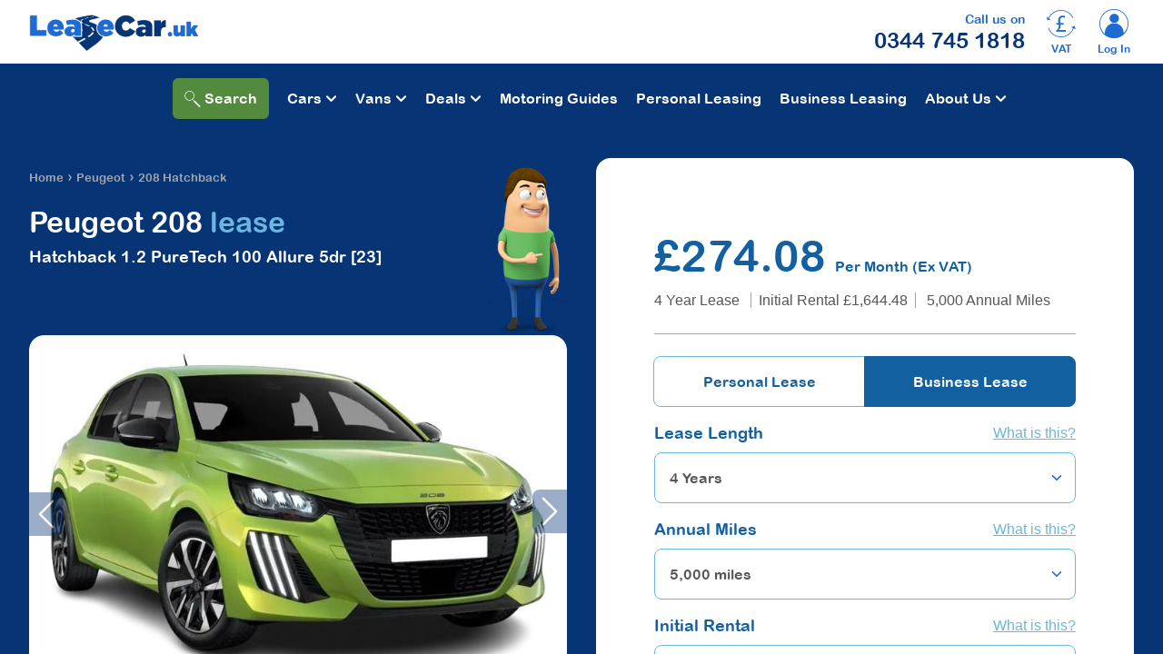

--- FILE ---
content_type: text/html; charset=UTF-8
request_url: https://leasecar.uk/car-leasing/peugeot/208-hatchback/208-hatchback-12-puretech-100-allure-5dr-2023/
body_size: 36650
content:
<!doctype html>
<html lang="en" class="no-js full-page">
<head>
	<title>Lease the Peugeot 208 Hatchback 1.2 PureTech 100 Allure 5dr [23]</title>
	<meta charset="utf-8">
	<meta name="viewport" content="width=device-width, initial-scale=1">
	<meta http-equiv="X-UA-Compatible" content="IE=edge">
	<meta name="description" content="Peugeot 208 Hatchback 1.2 PureTech 100 Allure 5dr [23] leasing deals. Find the perfect car at LeaseCar.uk."/>
<meta name="Identifier-URL" content="leasecar.uk">
<meta name="Publisher" content="Central Contracts Ltd">
<meta name="Publisher-Email" content="sales@centralcontracts.com">
<meta name="Coverage" content="UK"/>
<meta name="copyright" content="&copy; 2026 Central Contracts Ltd"/>
<link rel="canonical" href="https://leasecar.uk/car-leasing/peugeot/208-hatchback/208-hatchback-12-puretech-100-allure-5dr-2023/"><script>document.documentElement.classList.remove("no-js")</script>

<link rel="shortcut icon" href="/images/xfavicon.ico.pagespeed.ic.BvaFQqEaLu.webp">
<link href="/css/A.leasecar.min.css,qt=202507181630.pagespeed.cf.vW9cQhEFJ4.css" rel="stylesheet" crossorigin="anonymous">
<link rel="stylesheet" href="/css/A.bootstrap-ie11.css.pagespeed.cf.r1v_blmZGG.css" media="all and (-ms-high-contrast: active), (-ms-high-contrast: none)">
<link rel="stylesheet" href="/lcicons/lcicons.min.css,qt=202112162120.pagespeed.ce.mD6yyEcpEb.css">
<style media="screen">.glide{position:relative;width:100%;box-sizing:border-box}.glide *{box-sizing:inherit}.glide__track{overflow:hidden}.glide__slides{position:relative;width:100%;list-style:none;backface-visibility:hidden;transform-style:preserve-3d;touch-action:pan-Y;overflow:hidden;padding:0;white-space:nowrap;display:flex;flex-wrap:nowrap;will-change:auto}.glide__slides--dragging{user-select:none}.glide__slide{width:100%;height:100%;flex-shrink:0;white-space:normal;user-select:none;-webkit-touch-callout:none;-webkit-tap-highlight-color:transparent}.glide__slide a{user-select:none;-webkit-user-drag:none;-moz-user-select:none;-ms-user-select:none}.glide__arrows{-webkit-touch-callout:none;user-select:none}.glide__bullets{-webkit-touch-callout:none;user-select:none}.glide--rtl{direction:rtl}</style>
<link rel="preload" href="/fonts/ARLRDBD.TTF" as="font" crossorigin="anonymous"/>
<link rel="preload" href="/lcicons/fonts/lcicons.eot" as="font" type="font/eot" crossorigin>
<link rel="preload" href="/lcicons/fonts/lcicons.svg" as="font" type="font/svg" crossorigin>
<link rel="preload" href="/lcicons/fonts/lcicons.ttf" as="font" type="font/ttf" crossorigin>
<link rel="preload" href="/lcicons/fonts/lcicons.woff" as="font" type="font/woff" crossorigin>
<script src="/js/bootstrap.bundle.min.js.pagespeed.ce.iDGqCVzeyI.js" crossorigin="anonymous"></script>

<!-- required JavaScript polyfills for IE11 -->
<script nomodule crossorigin="anonymous" src="https://polyfill.io/v3/polyfill.min.js?features=default%2CNumber.parseInt%2CNumber.parseFloat%2CArray.prototype.find%2CArray.prototype.includes"></script>
<script nomodule>window.MSInputMethodContext&&document.documentMode&&document.write('<script src="https://cdn.jsdelivr.net/combine/npm/bootstrap@5.0.0-beta2/dist/js/bootstrap.bundle.min.js,npm/ie11-custom-properties@4,npm/element-qsa-scope@1"><\/script><script src="/js/picturefill.min.js" crossorigin="anonymous"><\/script>');</script>

<!-- TrustBox script -->
<script type="text/javascript" src="//widget.trustpilot.com/bootstrap/v5/tp.widget.bootstrap.min.js" async></script>
<!-- End TrustBox script -->

<script>dataLayer=[{'manufacturer':'Peugeot','car_id':'c103751','product_page':'product page','personal_price':'328.90 GBP','model':'208 Hatchback','derivative':'1.2 PureTech 100 Allure 5dr','business_price':'274.08 GBP','fuel_type':'Petrol','transmission':'Manual','lease_length':'48 Months','annual_mileage':'5000','initial_rental_period':'6 Months','page_type':'vehicle_derivative'},{'manufacturer':'Peugeot','car_id':'c103755','product_page':'product page','personal_price':'181.48 GBP','model':'208 Hatchback','derivative':'1.2 PureTech 100 GT 5dr','business_price':'151.23 GBP','fuel_type':'Petrol','transmission':'Manual','lease_length':'36 Months','annual_mileage':'5000','initial_rental_period':'12 Months','page_type':'vehicle_derivative'},{'manufacturer':'Peugeot','car_id':'c107815','product_page':'product page','personal_price':'207.58 GBP','model':'208 Hatchback','derivative':'1.2 Hybrid 145 GT Premium 5dr e-DSC6','business_price':'172.98 GBP','fuel_type':'Petrol','transmission':'Automatic','lease_length':'36 Months','annual_mileage':'5000','initial_rental_period':'12 Months','page_type':'vehicle_derivative'},{'manufacturer':'Peugeot','car_id':'c107520','product_page':'product page','personal_price':'291.70 GBP','model':'208 Hatchback Special Editions','derivative':'1.2 PureTech 100 Style 5dr','business_price':'243.08 GBP','fuel_type':'Petrol','transmission':'Manual','lease_length':'48 Months','annual_mileage':'5000','initial_rental_period':'6 Months','page_type':'vehicle_derivative'},{'manufacturer':'Peugeot','car_id':'c107813','product_page':'product page','personal_price':'343.49 GBP','model':'208 Hatchback','derivative':'1.2 PureTech 100 GT Premium 5dr','business_price':'286.24 GBP','fuel_type':'Petrol','transmission':'Manual','lease_length':'48 Months','annual_mileage':'5000','initial_rental_period':'6 Months','page_type':'vehicle_derivative'},{'manufacturer':'Peugeot','car_id':'c107608','product_page':'product page','personal_price':'363.18 GBP','model':'208 Hatchback','derivative':'1.2 Hybrid 110 Allure 5dr e-DSC6','business_price':'302.65 GBP','fuel_type':'Petrol','transmission':'Automatic','lease_length':'48 Months','annual_mileage':'5000','initial_rental_period':'6 Months','page_type':'vehicle_derivative'},{'manufacturer':'Peugeot','car_id':'c107609','product_page':'product page','personal_price':'366.02 GBP','model':'208 Hatchback','derivative':'1.2 Hybrid 110 GT 5dr e-DSC6','business_price':'305.02 GBP','fuel_type':'Petrol','transmission':'Automatic','lease_length':'48 Months','annual_mileage':'5000','initial_rental_period':'6 Months','page_type':'vehicle_derivative'},{'manufacturer':'Peugeot','car_id':'c107814','product_page':'product page','personal_price':'373.79 GBP','model':'208 Hatchback','derivative':'1.2 Hybrid 110 GT Premium 5dr e-DSC6','business_price':'311.49 GBP','fuel_type':'Petrol','transmission':'Automatic','lease_length':'48 Months','annual_mileage':'5000','initial_rental_period':'6 Months','page_type':'vehicle_derivative'},{'manufacturer':'Peugeot','car_id':'c107611','product_page':'product page','personal_price':'378.70 GBP','model':'208 Hatchback','derivative':'1.2 Hybrid 145 GT 5dr e-DSC6','business_price':'315.58 GBP','fuel_type':'Petrol','transmission':'Automatic','lease_length':'48 Months','annual_mileage':'5000','initial_rental_period':'6 Months','page_type':'vehicle_derivative'},{'manufacturer':'Peugeot','car_id':'c103753','product_page':'product page','personal_price':'479.90 GBP','model':'E-208 Electric Hatchback','derivative':'100kW Allure 50kWh 5dr Auto','business_price':'399.92 GBP','fuel_type':'Electric','transmission':'Automatic','lease_length':'48 Months','annual_mileage':'5000','initial_rental_period':'6 Months','page_type':'vehicle_derivative'},{'manufacturer':'Peugeot','car_id':'c103754','product_page':'product page','personal_price':'489.05 GBP','model':'E-208 Electric Hatchback','derivative':'115kW Allure 51kWh 5dr Auto','business_price':'407.54 GBP','fuel_type':'Electric','transmission':'Automatic','lease_length':'48 Months','annual_mileage':'5000','initial_rental_period':'6 Months','page_type':'vehicle_derivative'},{'manufacturer':'Peugeot','car_id':'c103758','product_page':'product page','personal_price':'491.44 GBP','model':'E-208 Electric Hatchback','derivative':'100kW GT 50kWh 5dr Auto','business_price':'409.53 GBP','fuel_type':'Electric','transmission':'Automatic','lease_length':'48 Months','annual_mileage':'5000','initial_rental_period':'6 Months','page_type':'vehicle_derivative'},{'manufacturer':'Peugeot','car_id':'c107816','product_page':'product page','personal_price':'496.88 GBP','model':'E-208 Electric Hatchback','derivative':'100kW GT Premium 50kWh 5dr Auto','business_price':'414.07 GBP','fuel_type':'Electric','transmission':'Automatic','lease_length':'48 Months','annual_mileage':'5000','initial_rental_period':'6 Months','page_type':'vehicle_derivative'},{'manufacturer':'Peugeot','car_id':'c103759','product_page':'product page','personal_price':'500.16 GBP','model':'E-208 Electric Hatchback','derivative':'115kW GT 51kWh 5dr Auto','business_price':'416.80 GBP','fuel_type':'Electric','transmission':'Automatic','lease_length':'48 Months','annual_mileage':'5000','initial_rental_period':'6 Months','page_type':'vehicle_derivative'},{'manufacturer':'Peugeot','car_id':'c107817','product_page':'product page','personal_price':'505.27 GBP','model':'E-208 Electric Hatchback','derivative':'115kW GT Premium 51kWh 5dr Auto','business_price':'421.06 GBP','fuel_type':'Electric','transmission':'Automatic','lease_length':'48 Months','annual_mileage':'5000','initial_rental_period':'6 Months','page_type':'vehicle_derivative'}]</script>
		<script type='application/ld+json'> 
		{
			"@context": "http://www.schema.org",
			"@type": "Organization",
			"name": "Lease Car",
			"url": "https://leasecar.uk/",
							"sameAs": [
			"https://www.facebook.com/LeaseCarUK",
"https://twitter.com/LeaseCar_UK",
"https://plus.google.com/104051313697563264832"				],
						"logo": "https://leasecar.uk/images/new-leaseCar-logo.png",
			"image": "https://leasecar.uk/images/new-leaseCar-logo.png",
			"description": "Car leasing and contract hire specialists for personal and business use",
		"contactPoint": [{
				"@type": "ContactPoint",
				"telephone": " +44 344 745 1818",
				"contactType": "customer support"
			}]
		}
		</script>
		<meta property="og:type" content="product"/>
<meta property="og:title" content="Lease the Peugeot 208 Hatchback 1.2 PureTech 100 Allure 5dr [23]"/>
<meta property="og:description" content="Peugeot 208 Hatchback 1.2 PureTech 100 Allure 5dr [23] leasing deals. Find the perfect car at LeaseCar.uk."/>
<meta property="og:url" content="https://leasecar.uk/car-leasing/peugeot/208-hatchback/208-hatchback-12-puretech-100-allure-5dr-2023/"/>
<meta property="og:image" content="https://leasecar.uk/images/large/cars/3/new_peugeot208_2020_cd169%20%283%29.jpg"/>
<meta property="product:price.amount" content="274.08">
<meta property="product:price.currency" content="GBP">
<meta name="twitter:card" content="summary">
<meta name="twitter:title" content="Lease the Peugeot 208 Hatchback 1.2 PureTech 100 Allure 5dr [23]">
<meta name="twitter:site" content="@LeaseCar_UK">
<meta name="twitter:description" content="Peugeot 208 Hatchback 1.2 PureTech 100 Allure 5dr [23] leasing deals. Find the perfect car at LeaseCar.uk.">
<meta name="twitter:image" content="https://leasecar.uk/images/large/cars/3/new_peugeot208_2020_cd169%20%283%29.jpg">
<meta name="twitter:image:alt" content="PEUGEOT 208 HATCHBACK 1.2 PureTech 100 Allure 5dr view 1">
	<script type="text/javascript" src="//c.webtrends-optimize.com/acs/accounts/b8944e95-c8d6-4a52-9ef6-bb5782d10870/js/wt.js"></script>
	
	<!-- Google Tag Manager -->
	<noscript><iframe src="//www.googletagmanager.com/ns.html?id=GTM-WJQRN7" height="0" width="0" style="display:none;visibility:hidden"></iframe></noscript>
	<script>(function(w,d,s,l,i){w[l]=w[l]||[];w[l].push({'gtm.start':new Date().getTime(),event:'gtm.js'});var f=d.getElementsByTagName(s)[0],j=d.createElement(s),dl=l!='dataLayer'?'&l='+l:'';j.async=true;j.src='//www.googletagmanager.com/gtm.js?id='+i+dl;f.parentNode.insertBefore(j,f);})(window,document,'script','dataLayer','GTM-WJQRN7');</script>
	<!-- End Google Tag Manager -->
		
</head><body class="derivative-page full-page lc009-v1"><noscript><meta HTTP-EQUIV="refresh" content="0;url='https://leasecar.uk/car-leasing/peugeot/208-hatchback/208-hatchback-12-puretech-100-allure-5dr-2023/?PageSpeed=noscript'" /><style><!--table,div,span,font,p{display:none} --></style><div style="display:block">Please click <a href="https://leasecar.uk/car-leasing/peugeot/208-hatchback/208-hatchback-12-puretech-100-allure-5dr-2023/?PageSpeed=noscript">here</a> if you are not redirected within a few seconds.</div></noscript>
<div class="full-page-main-wrap">
<div class="full-page-main">
<a name="top"></a>
	
	
		<div id="top-nav" class="container-fluid lh-1">
			<div class="row d-lg-none">
				<div class="col-12 top-trustpilot">
					<!-- TrustBox widget - Micro Star -->
					<div class="trustpilot-widget" data-locale="en-US" data-template-id="5419b732fbfb950b10de65e5" data-businessunit-id="51f791ee00006400056cb5f4" data-style-height="20px" data-style-width="100%">
						<a href="https://www.trustpilot.com/review/leasecar.uk" target="_blank" rel="noopener">Trustpilot</a>
					</div>
					<!-- End TrustBox widget -->
				</div>
			</div>
			<div class="row justify-content-between align-items-center">
				<div class="col-6 col-lg-4">
										<a href="/"><img width="188" height="40" class="img-fluid" src="/images/xnew-leaseCar-logo.png.pagespeed.ic.EPurga1edf.webp" alt="LeaseCar UK Logo" title="Lease A Vehicle"></a>
				</div>
				<div class="col-lg-4 d-none d-lg-flex justify-content-center text-center">
					<!-- TrustBox widget - Micro Star -->
					<div class="trustpilot-widget" data-locale="en-US" data-template-id="5419b732fbfb950b10de65e5" data-businessunit-id="51f791ee00006400056cb5f4" data-style-height="20px" data-style-width="100%">
						<a href="https://www.trustpilot.com/review/leasecar.uk" target="_blank" rel="noopener">Trustpilot</a>
					</div>
					<!-- End TrustBox widget -->
				</div>
				<div class="col-6 col-lg-4">
					<div class="row justify-content-end align-items-center">
																		<div class="col-4 col-sm-auto order-0 order-lg-1">
							<a href="#" class="text-center" id="nav-pricing" data-bs-toggle="modal" data-bs-target="#modal-business-personal"><i class="lc-ico lc-ico-pricechange fs-2-all"></i><div class="pt-1">VAT</div></a>
						</div>
												<div class="col-4 col-sm-auto order-1 order-lg-2 pe-lg-5">
							<a href="/my-account/" class="text-center"><i class="lc-ico lc-ico-account2 fs-2-all"></i><div class="pt-1">Log In</div></a>
						</div>
												<div class="col-4 col-sm-auto order-2 order-lg-0">
							<a class="header-tel text-center d-lg-none" href="tel:03447451818"><i class="lc-ico lc-ico-phone fs-2-all"></i><div class="pt-1">Call</div></a>
							<div class="d-none d-lg-block text-end">
								<div class="text-primary"><small>Call us on</small></div>
								<div class="fs-4"><a class="text-dark" href="tel:03447451818">0344 745 1818</a></div>
							</div>
						</div>
					</div>
				</div>
			</div>

			
		</div>
		
	<div class="nav-container sticky-top clearfix">
		
		<nav id="main-nav" class="main-nav position-relative site-1">
		
					
		  <input class="menu-search-btn" type="checkbox" id="menu-search-btn" autocomplete="off"> 
				  <label class="menu-search-icon" for="menu-search-btn"><div id="menu-search-btn-container" class="menu-search-btn-container"><i class="lc-ico lc-ico-search"></i> <span class="align-top d-none d-lg-inline">Search</span></div></label>
					
		  
		  <input class="menu-btn" type="checkbox" id="menu-btn" autocomplete="off">
		  <label class="menu-icon" for="menu-btn"><span class="navicon"></span></label>
		  
		  <div class="text-center pt-2 d-block d-lg-none">
					  </div>
		  
		  <ul class="menu">
							<li id="dropdown-trigger-cars" class="dropdown">
					
					<input class="dropdown-toggle-checkbox" type="checkbox" id="dropdown-toggle-cars" data-dropdown-menu="dropdown-menu-cars" data-dropdown-trigger="dropdown-trigger-cars" autocomplete="off">
					<label id="dropdown_link_cars" class="dropdown-toggle-checkbox-label" for="dropdown-toggle-cars">Cars</label>
					
					<ul id="dropdown-menu-cars" class="dropdown-menu dropdown-menu-makes-no-scroll dropdown-menu-makes-cars-no-scroll" aria-labelledby="dropdown_link_cars">
						<li><a class="dropdown-item" href="/car-leasing/abarth/">Abarth</a></li>
									<li><a class="dropdown-item" href="/car-leasing/alfa-romeo/">Alfa Romeo</a></li>
									<li><a class="dropdown-item" href="/car-leasing/alpine/">Alpine</a></li>
									<li><a class="dropdown-item" href="/car-leasing/audi/">Audi</a></li>
									<li class="clearfix"><a class="dropdown-item" href="/car-leasing/bmw/">BMW</a></li>
									<li><a class="dropdown-item" href="/car-leasing/bmw-alpina/">Bmw Alpina</a></li>
									<li><a class="dropdown-item" href="/car-leasing/byd/">Byd</a></li>
									<li><a class="dropdown-item" href="/car-leasing/changan/">Changan</a></li>
									<li><a class="dropdown-item" href="/car-leasing/chery/">Chery</a></li>
									<li class="clearfix"><a class="dropdown-item" href="/car-leasing/citroen/">Citroen</a></li>
									<li><a class="dropdown-item" href="/car-leasing/cupra/">Cupra</a></li>
									<li><a class="dropdown-item" href="/car-leasing/dacia/">Dacia</a></li>
									<li><a class="dropdown-item" href="/car-leasing/ds/">DS</a></li>
									<li><a class="dropdown-item" href="/car-leasing/fiat/">Fiat</a></li>
									<li class="clearfix"><a class="dropdown-item" href="/car-leasing/ford/">Ford</a></li>
									<li><a class="dropdown-item" href="/car-leasing/geely/">Geely</a></li>
									<li><a class="dropdown-item" href="/car-leasing/genesis/">Genesis</a></li>
									<li><a class="dropdown-item" href="/car-leasing/honda/">Honda</a></li>
									<li><a class="dropdown-item" href="/car-leasing/hyundai/">Hyundai</a></li>
									<li class="clearfix"><a class="dropdown-item" href="/car-leasing/jaecoo/">Jaecoo</a></li>
									<li><a class="dropdown-item" href="/car-leasing/jeep/">Jeep</a></li>
									<li><a class="dropdown-item" href="/car-leasing/kia/">Kia</a></li>
									<li><a class="dropdown-item" href="/car-leasing/land-rover/">Land Rover</a></li>
									<li><a class="dropdown-item" href="/car-leasing/leapmotor/">Leapmotor</a></li>
									<li class="clearfix"><a class="dropdown-item" href="/car-leasing/lexus/">Lexus</a></li>
									<li><a class="dropdown-item" href="/car-leasing/maserati/">Maserati</a></li>
									<li><a class="dropdown-item" href="/car-leasing/maxus/">Maxus</a></li>
									<li><a class="dropdown-item" href="/car-leasing/mazda/">Mazda</a></li>
									<li><a class="dropdown-item" href="/car-leasing/mercedes-benz/">Mercedes-Benz</a></li>
									<li class="clearfix"><a class="dropdown-item" href="/car-leasing/mg-motor-uk/">Mg Motor Uk</a></li>
									<li><a class="dropdown-item" href="/car-leasing/mini/">Mini</a></li>
									<li><a class="dropdown-item" href="/car-leasing/nissan/">Nissan</a></li>
									<li><a class="dropdown-item" href="/car-leasing/omoda/">Omoda</a></li>
									<li><a class="dropdown-item" href="/car-leasing/peugeot/">Peugeot</a></li>
									<li class="clearfix"><a class="dropdown-item" href="/car-leasing/polestar/">Polestar</a></li>
									<li><a class="dropdown-item" href="/car-leasing/porsche/">Porsche</a></li>
									<li><a class="dropdown-item" href="/car-leasing/renault/">Renault</a></li>
									<li><a class="dropdown-item" href="/car-leasing/seat/">Seat</a></li>
									<li><a class="dropdown-item" href="/car-leasing/skoda/">Skoda</a></li>
									<li class="clearfix"><a class="dropdown-item" href="/car-leasing/smart/">Smart</a></li>
									<li><a class="dropdown-item" href="/car-leasing/subaru/">Subaru</a></li>
									<li><a class="dropdown-item" href="/car-leasing/suzuki/">Suzuki</a></li>
									<li><a class="dropdown-item" href="/car-leasing/tesla/">Tesla</a></li>
									<li><a class="dropdown-item" href="/car-leasing/toyota/">Toyota</a></li>
									<li class="clearfix"><a class="dropdown-item" href="/car-leasing/vauxhall/">Vauxhall</a></li>
									<li><a class="dropdown-item" href="/car-leasing/volkswagen/">Volkswagen</a></li>
									<li><a class="dropdown-item" href="/car-leasing/volvo/">Volvo</a></li>
														</ul>
				</li>
									<li id="dropdown-trigger-vans" class="dropdown">
						
						<input class="dropdown-toggle-checkbox" type="checkbox" id="dropdown-toggle-vans" data-dropdown-menu="dropdown-menu-vans" data-dropdown-trigger="dropdown-trigger-vans" autocomplete="off">
						<label id="dropdown_link_vans" class="dropdown-toggle-checkbox-label" for="dropdown-toggle-vans">Vans</label>
						
						<ul id="dropdown-menu-vans" class="dropdown-menu dropdown-menu-makes-no-scroll dropdown-menu-makes-vans-no-scroll" aria-labelledby="dropdown_link_vans">
							<li><a class="dropdown-item" href="/van-leasing/citroen/">Citroen</a></li>
								<li><a class="dropdown-item" href="/van-leasing/dacia/">Dacia</a></li>
								<li><a class="dropdown-item" href="/van-leasing/fiat/">Fiat</a></li>
								<li><a class="dropdown-item" href="/van-leasing/ford/">Ford</a></li>
								<li class="clearfix"><a class="dropdown-item" href="/van-leasing/isuzu/">Isuzu</a></li>
								<li><a class="dropdown-item" href="/van-leasing/iveco/">Iveco</a></li>
								<li><a class="dropdown-item" href="/van-leasing/kgm/">Kgm</a></li>
								<li><a class="dropdown-item" href="/van-leasing/kia/">Kia</a></li>
								<li><a class="dropdown-item" href="/van-leasing/land-rover/">Land Rover</a></li>
								<li class="clearfix"><a class="dropdown-item" href="/van-leasing/man/">Man</a></li>
								<li><a class="dropdown-item" href="/van-leasing/maxus/">Maxus</a></li>
								<li><a class="dropdown-item" href="/van-leasing/mercedes-benz/">Mercedes-Benz</a></li>
								<li><a class="dropdown-item" href="/van-leasing/nissan/">Nissan</a></li>
								<li><a class="dropdown-item" href="/van-leasing/peugeot/">Peugeot</a></li>
								<li class="clearfix"><a class="dropdown-item" href="/van-leasing/renault/">Renault</a></li>
								<li><a class="dropdown-item" href="/van-leasing/renault-trucks-uk/">Renault Trucks Uk</a></li>
								<li><a class="dropdown-item" href="/van-leasing/toyota/">Toyota</a></li>
								<li><a class="dropdown-item" href="/van-leasing/vauxhall/">Vauxhall</a></li>
								<li><a class="dropdown-item" href="/van-leasing/volkswagen/">Volkswagen</a></li>
														</ul>
					</li>
											<li id="dropdown-trigger-deals" class="dropdown">
						
							<input class="dropdown-toggle-checkbox" type="checkbox" id="dropdown-toggle-deals" data-dropdown-menu="dropdown-menu-deals" data-dropdown-trigger="dropdown-trigger-deals" autocomplete="off">
							<label id="dropdown_link_deals" class="dropdown-toggle-checkbox-label" for="dropdown-toggle-deals">Deals</label>

							<ul id="dropdown-menu-deals" class="dropdown-menu dropdown-menu-deals-no-scroll" aria-labelledby="dropdown_link_deals">
								<li class="clearfix w-100 text-white ps-2 py-1 mt-3 mt-md-2" style="background-color: #053a55;">Car Deals</li><li><a href="/special-offers/">Special Offers</a></li>
									<li><a href="/stock-leasing-deals/">Stock Leasing Deals</a></li>
									<li class="clearfix"><a href="/green-car-leasing-deals/">Green Car Leasing Deals</a></li>
									<li><a href="/automatic-car-leasing-deals/">Automatic Car Leasing Deals</a></li>
									<li><a href="/7-seater-leasing/">7 seater leasing</a></li>
									<li class="clearfix"><a href="/can-you-put-a-private-plate-on-a-lease-car/">Can you put a private plate on a lease car?</a></li>
									<li><a href="/car-leasing-with-maintenance/">Car Leasing with Maintenance</a></li>
									<li><a href="/car-subscription/">Car Subscription</a></li>
									<li class="clearfix"><a href="/cheap-leasing-deals/">Cheap Leasing Deals</a></li>
									<li><a href="/diesel-car-leasing/">Diesel Car Leasing</a></li>
									<li><a href="/electric-vehicle-home-charging/">Electric Vehicle Home Charging</a></li>
									<li class="clearfix"><a href="/electric-vehicle-tools-and-videos/">Electric Vehicle Tools and Videos</a></li>
									<li><a href="/lease-cars-in-stock-soon/">Lease Cars In Stock Soon</a></li>
									<li><a href="/leasing-explained/">Leasing explained</a></li>
									<li class="clearfix"><a href="/low-initial-rental-car-leasing/">Low Initial Rental Car Leasing</a></li>
									<li><a href="/prestige-car-leasing/">Prestige Car Leasing</a></li>
									<li><a href="/sell-your-car-with-motorway/">Sell your car with Motorway</a></li>
									<li class="clearfix w-100 text-white ps-2 py-1 mt-3" style="background-color: #053a55;">Van Deals</li><li><a href="/van-leasing/">Van Leasing Offers</a></li><li class="clearfix"><a href="/crew-cab-leasing/">Crew Cab Leasing</a></li>
									<li><a href="/dropside-tipper-leasing/">Dropside Tipper Leasing</a></li>
									<li><a href="/large-van-leasing/">Large Van Leasing</a></li>
									<li class="clearfix"><a href="/medium-van-leasing/">Medium Van Leasing</a></li>
									<li><a href="/minibus-leasing/">Minibus leasing</a></li>
									<li><a href="/pickup-truck-leasing/">Pickup Truck Leasing</a></li>
									<li class="clearfix"><a href="/small-van-leasing/">Small Van Leasing</a></li>
									<li><a href="/van-leasing/stock-leasing-deals/">Stock Leasing Deals</a></li>
															  </ul>
						</li>
											<li><a href="/motoring-guides/">Motoring Guides</a></li>
											<li><a href="/motoring-guides/personal-contract-hire/">Personal Leasing</a></li>
												<li><a href="/motoring-guides/business-contract-hire/">Business Leasing</a></li>
						 
				
				<li class="dropdown">
					<input class="dropdown-toggle-checkbox" type="checkbox" id="dropdown-toggle-about" autocomplete="off">
					<label id="dropdown_link_about" class="dropdown-toggle-checkbox-label" for="dropdown-toggle-about">About Us</label>
				
					<ul class="dropdown-menu" aria-labelledby="dropdown_link_about_us">
						<li><a href="/about-us/">About Us</a></li>
													<li><a href="/blog/">Blog</a></li>
												<li><a href="/trust-compliance/">Trust &amp; Compliance</a></li>
						<li><a href="/contact-us/">Contact Us</a></li>
						<li><a href="/meet-the-team/">Meet the Team</a></li>
				  </ul>
				</li>
				
						  </ul>

		  		  <ul class="menu-search">
			<li class="w-100">
				<div class="container-fluid">
					<div class="row pt-lg-5">
						<div class="col-12 col-lg-6">
							<div class="row pb-1 pb-sm-5">
								<div class="col-12">
									<div class="find-make-model pb-4">
										<div class="find-make-model-header text-white text-center text-lg-start mb-3">Search for your perfect car</div>
										<div class="find-make-model-form position-relative clearfix">
																						<img id="find-make-model-img" src="/images/xmike_md.png.pagespeed.ic.u8dy_x-Aq6.webp" alt="Cartoon Guy Waving" width="142" height="256">
												
											<div id="make-model-container" class="float-start make-active">
												<select class="form-select" aria-label="Choose  Make" id="makelist" autocomplete="off">
													<option value="">Choose  Make</option>
													<option value="47156|" data-url="/car-leasing/abarth/" data-url-van="">Abarth</option><option value="1|" data-url="/car-leasing/alfa-romeo/" data-url-van="">Alfa Romeo</option><option value="89252|" data-url="/car-leasing/alpine/" data-url-van="">Alpine</option><option value="164|" data-url="/car-leasing/audi/" data-url-van="">Audi</option><option value="869|" data-url="/car-leasing/bmw/" data-url-van="">BMW</option><option value="95220|" data-url="/car-leasing/bmw-alpina/" data-url-van="">Bmw Alpina</option><option value="109123|" data-url="/car-leasing/byd/" data-url-van="">Byd</option><option value="115620|" data-url="/car-leasing/changan/" data-url-van="">Changan</option><option value="115677|" data-url="/car-leasing/chery/" data-url-van="">Chery</option><option value="1333|41" data-url="/car-leasing/citroen/" data-url-van="/van-leasing/citroen/">Citroen</option><option value="93381|" data-url="/car-leasing/cupra/" data-url-van="">Cupra</option><option value="1925|128" data-url="/car-leasing/dacia/" data-url-van="/van-leasing/dacia/">Dacia</option><option value="73811|" data-url="/car-leasing/ds/" data-url-van="">DS</option><option value="2193|175" data-url="/car-leasing/fiat/" data-url-van="/van-leasing/fiat/">Fiat</option><option value="2514|296" data-url="/car-leasing/ford/" data-url-van="/van-leasing/ford/">Ford</option><option value="115821|" data-url="/car-leasing/geely/" data-url-van="">Geely</option><option value="103856|" data-url="/car-leasing/genesis/" data-url-van="">Genesis</option><option value="4256|" data-url="/car-leasing/honda/" data-url-van="">Honda</option><option value="4537|" data-url="/car-leasing/hyundai/" data-url-van="">Hyundai</option><option value="|549" data-url="" data-url-van="/van-leasing/isuzu/">Isuzu</option><option value="|561" data-url="" data-url-van="/van-leasing/iveco/">Iveco</option><option value="113953|" data-url="/car-leasing/jaecoo/" data-url-van="">Jaecoo</option><option value="1283|" data-url="/car-leasing/jeep/" data-url-van="">Jeep</option><option value="|60419" data-url="" data-url-van="/van-leasing/kgm/">Kgm</option><option value="4835|607" data-url="/car-leasing/kia/" data-url-van="/van-leasing/kia/">Kia</option><option value="5088|616" data-url="/car-leasing/land-rover/" data-url-van="/van-leasing/land-rover/">Land Rover</option><option value="113883|" data-url="/car-leasing/leapmotor/" data-url-van="">Leapmotor</option><option value="5171|" data-url="/car-leasing/lexus/" data-url-van="">Lexus</option><option value="|43043" data-url="" data-url-van="/van-leasing/man/">Man</option><option value="5238|" data-url="/car-leasing/maserati/" data-url-van="">Maserati</option><option value="109015|49852" data-url="/car-leasing/maxus/" data-url-van="/van-leasing/maxus/">Maxus</option><option value="5261|" data-url="/car-leasing/mazda/" data-url-van="">Mazda</option><option value="5509|880" data-url="/car-leasing/mercedes-benz/" data-url-van="/van-leasing/mercedes-benz/">Mercedes-Benz</option><option value="44394|" data-url="/car-leasing/mg-motor-uk/" data-url-van="">Mg Motor Uk</option><option value="22439|" data-url="/car-leasing/mini/" data-url-van="">Mini</option><option value="6425|1042" data-url="/car-leasing/nissan/" data-url-van="/van-leasing/nissan/">Nissan</option><option value="111021|" data-url="/car-leasing/omoda/" data-url-van="">Omoda</option><option value="7104|1083" data-url="/car-leasing/peugeot/" data-url-van="/van-leasing/peugeot/">Peugeot</option><option value="97846|" data-url="/car-leasing/polestar/" data-url-van="">Polestar</option><option value="7983|" data-url="/car-leasing/porsche/" data-url-van="">Porsche</option><option value="8219|1268" data-url="/car-leasing/renault/" data-url-van="/van-leasing/renault/">Renault</option><option value="|3271" data-url="" data-url-van="/van-leasing/renault-trucks-uk/">Renault Trucks Uk</option><option value="9909|" data-url="/car-leasing/seat/" data-url-van="">Seat</option><option value="10172|" data-url="/car-leasing/skoda/" data-url-van="">Skoda</option><option value="21223|" data-url="/car-leasing/smart/" data-url-van="">Smart</option><option value="10251|" data-url="/car-leasing/subaru/" data-url-van="">Subaru</option><option value="10383|" data-url="/car-leasing/suzuki/" data-url-van="">Suzuki</option><option value="51182|" data-url="/car-leasing/tesla/" data-url-van="">Tesla</option><option value="10519|1436" data-url="/car-leasing/toyota/" data-url-van="/van-leasing/toyota/">Toyota</option><option value="10968|1477" data-url="/car-leasing/vauxhall/" data-url-van="/van-leasing/vauxhall/">Vauxhall</option><option value="12243|1567" data-url="/car-leasing/volkswagen/" data-url-van="/van-leasing/volkswagen/">Volkswagen</option><option value="12764|" data-url="/car-leasing/volvo/" data-url-van="">Volvo</option>												</select>
												<select class="form-select text-truncate" id="modellist" autocomplete="off" disabled>
													<option value="">Any Model</option>
												</select>
											</div>
											<div class="float-end">
												<a id="modellist-go" href="javascript: void(0);" class="is-disabled"><button class="btn btn-success" disabled>Go</button></a>
											</div>
										</div>
									</div>
								</div>
							
								<div class="col-12">
									<div class="budget-search">
										<div class="text-white text-center text-lg-start pb-2">Budget</div>
										<div class="budget-form">
											<form method="post" name="frm-cars-by-price" id="frm-cars-by-price" action="/cars-by-price/" onsubmit="return submit_price_form();">
																								<div class="d-flex align-items-center">
													<div class="flex-grow-1">
														<div class="d-flex">
															<div class="pe-1">
																<select class="form-select text-md-end" name="car-or-van-price" id="search-car-or-van-price" autocomplete="off">
																	<option value="car">Car</option>
																	<option value="van">Van</option>
																</select>
															</div>
															<div class="pe-1">
																<select class="form-select text-md-end" name="min-price" id="search-min-price" autocomplete="off">
																	<option value="">From</option>
																	<option value="0">&#163;0</option><option value="50">&#163;50</option><option value="100">&#163;100</option><option value="150">&#163;150</option><option value="200">&#163;200</option><option value="250">&#163;250</option><option value="300">&#163;300</option><option value="350">&#163;350</option><option value="400">&#163;400</option><option value="450">&#163;450</option><option value="500">&#163;500</option><option value="550">&#163;550</option><option value="600">&#163;600</option><option value="650">&#163;650</option><option value="700">&#163;700</option><option value="750">&#163;750</option><option value="800">&#163;800</option><option value="850">&#163;850</option><option value="900">&#163;900</option><option value="950">&#163;950</option><option value="1000">&#163;1000</option><option value="1100">&#163;1100</option><option value="1200">&#163;1200</option><option value="1300">&#163;1300</option><option value="1400">&#163;1400</option><option value="1500">&#163;1500</option><option value="1600">&#163;1600</option><option value="1700">&#163;1700</option><option value="1800">&#163;1800</option><option value="1900">&#163;1900</option><option value="2000">&#163;2000</option>																</select>
															</div>
															<div>
																<select class="form-select text-md-end" type="number" name="max-price" id="search-max-price" autocomplete="off">
																	<option value="">To</option>
																	<option value="100">&#163;100</option><option value="150">&#163;150</option><option value="200">&#163;200</option><option value="250">&#163;250</option><option value="300">&#163;300</option><option value="350">&#163;350</option><option value="400">&#163;400</option><option value="450">&#163;450</option><option value="500">&#163;500</option><option value="550">&#163;550</option><option value="600">&#163;600</option><option value="650">&#163;650</option><option value="700">&#163;700</option><option value="750">&#163;750</option><option value="800">&#163;800</option><option value="850">&#163;850</option><option value="900">&#163;900</option><option value="950">&#163;950</option><option value="1000">&#163;1000</option><option value="1100">&#163;1100</option><option value="1200">&#163;1200</option><option value="1300">&#163;1300</option><option value="1400">&#163;1400</option><option value="1500">&#163;1500</option><option value="1600">&#163;1600</option><option value="1700">&#163;1700</option><option value="1800">&#163;1800</option><option value="1900">&#163;1900</option><option value="2000">&#163;2000</option>																</select>
															</div>
														</div>
													</div>
													<div class="text-end">
														<button id="cars-by-price-btn" class="btn btn-success" disabled>Go</button>
													</div>
												</div>
																							</form>
										</div>
									</div>
								</div>
							</div>
						</div>
						
												<div class="col-12 col-lg-6 pt-lg-5">
				
							<div class="row row-cols-3 text-white">
								<div class="col text-center">
									<a href="/car-types/hatchback/">
										<div class="car-types-img mb-2"><img class="mx-auto" src="/images/xcaricon-hatchback.png.pagespeed.ic.MhpmKtAfKT.webp" alt="Hatchback" width="89" height="40"></div>
										<span class="d-block mb-2 text-white alt-font">Hatchback</span>
									</a>
								</div>
								<div class="col text-center">
									<a href="/car-types/citycar/">
										<div class="car-types-img mb-2"><img class="mx-auto" src="/images/xcaricon-city-car.png.pagespeed.ic.69MTN1dHlK.webp" alt="City Car" width="89" height="40"></div>
										<span class="d-block mb-2 text-white alt-font">City Car</span>
									</a>
								</div>
								<div class="col text-center">
									<a href="/car-types/saloon/">
										<div class="car-types-img mb-2"><img class="mx-auto" src="/images/xcaricon-saloon.png.pagespeed.ic.H1vLWZOP-_.webp" alt="Saloon" width="89" height="40"></div>
										<span class="d-block mb-2 text-white alt-font">Saloon</span>
									</a>
								</div>
								<div class="col text-center">
									<a href="/car-types/estate/">
										<div class="car-types-img mb-2"><img class="mx-auto" src="/images/xcaricon-estate.png.pagespeed.ic.dG4-Rjg-F2.webp" alt="Estate" width="89" height="40"></div>
										<span class="d-block mb-2 text-white alt-font">Estate</span>
									</a>
								</div>
								<div class="col text-center">
									<a href="/car-types/4x4/">
										<div class="car-types-img mb-2"><img class="mx-auto" src="/images/xcaricon-4x4.png.pagespeed.ic.cOghOGCtOL.webp" alt="SUV" width="89" height="40"></div>
										<span class="d-block mb-2 text-white alt-font">SUV</span>
									</a>
								</div>
								<div class="col text-center">
									<a href="/car-types/mpv/">
										<div class="car-types-img mb-2"><img class="mx-auto" src="/images/xcaricon-mpv.png.pagespeed.ic.90mNxm-NJL.webp" alt="MPV" width="89" height="49"></div>
										<span class="d-block mb-2 text-white alt-font">MPV</span>
									</a>
								</div>
								<div class="col text-center">
									<a href="/car-types/convertible/">
										<div class="car-types-img mb-2"><img class="mx-auto" src="/images/xcaricon-sports.png.pagespeed.ic.CXw2T6STjC.webp" alt="Convertible" width="89" height="40"></div>
										<span class="d-block mb-2 text-white alt-font">Convertible</span>
									</a>
								</div>
								<div class="col text-center">
									<a href="/car-types/coupe/">
										<div class="car-types-img mb-2"><img class="mx-auto" src="/images/xcaricon-coupe.png.pagespeed.ic.dUP8Ggh_OJ.webp" alt="Coupe" width="89" height="40"></div>
										<span class="d-block mb-2 text-white alt-font">Coupe</span>
									</a>
								</div>
								<div class="col text-center">
									<a href="/van-leasing/">
										<div class="car-types-img mb-2"><img class="mx-auto" src="/images/xcaricon-van.png.pagespeed.ic.vRlK9rliIX.webp" alt="Van" width="89" height="49"></div>
										<span class="d-block mb-2 text-white alt-font">Van</span>
									</a>
								</div>
							</div>
							
						</div>
												
					</div>
					
				</div>
			</li>
		  </ul>
		  		  
		</nav>
	</div>

<div class="row gx-0">
	
	<div class="col-12 col-lg-6 bg-white">
		

		
			<div class="d-flex flex-column bg-dark">
				<div class="derivative-top-left-col">
					
					<div class="pt-2 d-none d-lg-block">
						<div class="breadcrumb-rev">
							<ul class="breadcrumb">
							  <li class="d-none d-lg-inline-block"><a href="/">Home</a></li>
							  <li><a href="/car-leasing/peugeot/">Peugeot</a></li>
							  <li><a href="/car-leasing/peugeot/208-hatchback/">208 Hatchback</a></li>
							</ul>
						</div>
					</div>
											<h1 class="h3 f2-lg-2-0 text-white mb-0 mb-lg-2 pt-3 pt-lg-1">Peugeot 208 <b class="text-info">lease</b>
										<span class="d-block text-white mt-2 lh-sm fs-lg-1-125">Hatchback 1.2 PureTech 100 Allure 5dr [23]</span>
					</h1>
										
				</div>
				<div class="derivative-main-image-background">
					
					<div class="position-relative">
					
												
						<div id="derivative-top-carousel" class="carousel slide" data-bs-ride="carousel">
							<div class="carousel-inner">
																		<div class="carousel-item active">
											<div class="ratio ratio-3x2 w-100">
												<div>
													<picture>
																												<img src="/images/main/cars/1/3/100103751/peugeot_208_hatchback_1_2_puretech_100_allure_5dr_front_view.jpeg" width="750" height="500" title="peugeot 208 hatchback 1.2 puretech 100 allure 5dr front view" alt="peugeot 208 hatchback 1.2 puretech 100 allure 5dr front view" class="position-relative img-fluid w-100">
													</picture>
												</div>										
											</div>
										</div>
																			<div class="carousel-item">
											<div class="ratio ratio-3x2 w-100">
												<div>
													<picture>
														<source media="(min-width: 501px)" srcset="/images/large/cars/3/new_peugeot208_2020_cd169%20(3).jpg">														<img src="/images/main/cars/3/xnew_peugeot208_2020_cd169,P20,283,29.jpg.pagespeed.ic.OhYcQCW2RW.webp" width="800" height="450" title="PEUGEOT 208 HATCHBACK 1.2 PureTech 100 Allure 5dr view 1" alt="PEUGEOT 208 HATCHBACK 1.2 PureTech 100 Allure 5dr view 1" class="position-relative img-fluid w-100">
													</picture>
												</div>										
											</div>
										</div>
																			<div class="carousel-item">
											<div class="ratio ratio-3x2 w-100">
												<div>
													<picture>
														<source media="(min-width: 501px)" srcset="/images/large/cars/3/new_peugeot208_2020_cd169%20(4).jpg">														<img src="/images/main/cars/3/xnew_peugeot208_2020_cd169,P20,284,29.jpg.pagespeed.ic.2Al5ze1XWb.webp" width="800" height="450" title="PEUGEOT 208 HATCHBACK 1.2 PureTech 100 Allure 5dr view 2" alt="PEUGEOT 208 HATCHBACK 1.2 PureTech 100 Allure 5dr view 2" class="position-relative img-fluid w-100">
													</picture>
												</div>										
											</div>
										</div>
																			<div class="carousel-item">
											<div class="ratio ratio-3x2 w-100">
												<div>
													<picture>
														<source media="(min-width: 501px)" srcset="/images/large/cars/3/new_peugeot208_2020_cd169%20(5).jpg">														<img src="/images/main/cars/3/xnew_peugeot208_2020_cd169,P20,285,29.jpg.pagespeed.ic.4Qd1hdz2_D.webp" width="800" height="450" title="PEUGEOT 208 HATCHBACK 1.2 PureTech 100 Allure 5dr view 3" alt="PEUGEOT 208 HATCHBACK 1.2 PureTech 100 Allure 5dr view 3" class="position-relative img-fluid w-100">
													</picture>
												</div>										
											</div>
										</div>
																			<div class="carousel-item">
											<div class="ratio ratio-3x2 w-100">
												<div>
													<picture>
														<source media="(min-width: 501px)" srcset="/images/large/cars/3/new_peugeot208_2020_cd169%20(9).jpg">														<img src="/images/main/cars/3/xnew_peugeot208_2020_cd169,P20,289,29.jpg.pagespeed.ic.ocnMAf1Zjx.webp" width="800" height="450" title="PEUGEOT 208 HATCHBACK 1.2 PureTech 100 Allure 5dr view 4" alt="PEUGEOT 208 HATCHBACK 1.2 PureTech 100 Allure 5dr view 4" class="position-relative img-fluid w-100">
													</picture>
												</div>										
											</div>
										</div>
																			<div class="carousel-item">
											<div class="ratio ratio-3x2 w-100">
												<div>
													<picture>
														<source media="(min-width: 501px)" srcset="/images/large/cars/3/new_peugeot208_2020_cd169.jpg">														<img src="/images/main/cars/3/xnew_peugeot208_2020_cd169.jpg.pagespeed.ic.dRE63gB2by.webp" width="800" height="450" title="PEUGEOT 208 HATCHBACK 1.2 PureTech 100 Allure 5dr view 5" alt="PEUGEOT 208 HATCHBACK 1.2 PureTech 100 Allure 5dr view 5" class="position-relative img-fluid w-100">
													</picture>
												</div>										
											</div>
										</div>
																			<div class="carousel-item">
											<div class="ratio ratio-3x2 w-100">
												<div>
													<picture>
														<source media="(min-width: 501px)" srcset="/images/large/cars/3/new_peugeot208_2024_cd169%20(1).jpg">														<img src="/images/main/cars/3/xnew_peugeot208_2024_cd169,P20,281,29.jpg.pagespeed.ic.Zr6KwfPheq.webp" width="800" height="450" title="PEUGEOT 208 HATCHBACK 1.2 PureTech 100 Allure 5dr view 6" alt="PEUGEOT 208 HATCHBACK 1.2 PureTech 100 Allure 5dr view 6" class="position-relative img-fluid w-100">
													</picture>
												</div>										
											</div>
										</div>
																			<div class="carousel-item">
											<div class="ratio ratio-3x2 w-100">
												<div>
													<picture>
														<source media="(min-width: 501px)" srcset="/images/large/cars/3/new_peugeot208_2024_cd169%20(7).jpg">														<img src="/images/main/cars/3/xnew_peugeot208_2024_cd169,P20,287,29.jpg.pagespeed.ic.bXVoWqhZyH.webp" width="800" height="450" title="PEUGEOT 208 HATCHBACK 1.2 PureTech 100 Allure 5dr view 6" alt="PEUGEOT 208 HATCHBACK 1.2 PureTech 100 Allure 5dr view 6" class="position-relative img-fluid w-100">
													</picture>
												</div>										
											</div>
										</div>
																			<div class="carousel-item">
											<div class="ratio ratio-3x2 w-100">
												<div>
													<picture>
														<source media="(min-width: 501px)" srcset="/images/large/cars/3/new_peugeot208_2024_cd169%20(10).jpg">														<img src="/images/main/cars/3/xnew_peugeot208_2024_cd169,P20,2810,29.jpg.pagespeed.ic.jskaeAg6WH.webp" width="800" height="450" title="PEUGEOT 208 HATCHBACK 1.2 PureTech 100 Allure 5dr view 7" alt="PEUGEOT 208 HATCHBACK 1.2 PureTech 100 Allure 5dr view 7" class="position-relative img-fluid w-100">
													</picture>
												</div>										
											</div>
										</div>
																			<div class="carousel-item">
											<div class="ratio ratio-3x2 w-100">
												<div>
													<picture>
														<source media="(min-width: 501px)" srcset="/images/large/cars/3/new_peugeot208_2024_cd169%20(18).jpg">														<img src="/images/main/cars/3/xnew_peugeot208_2024_cd169,P20,2818,29.jpg.pagespeed.ic.Jlwq2U8qxB.webp" width="800" height="450" title="PEUGEOT 208 HATCHBACK 1.2 PureTech 100 Allure 5dr view 8" alt="PEUGEOT 208 HATCHBACK 1.2 PureTech 100 Allure 5dr view 8" class="position-relative img-fluid w-100">
													</picture>
												</div>										
											</div>
										</div>
																			<div class="carousel-item">
											<div class="ratio ratio-3x2 w-100">
												<div>
													<picture>
														<source media="(min-width: 501px)" srcset="/images/large/cars/3/new_peugeot208_2024_cd169%20(3).jpg">														<img src="/images/main/cars/3/xnew_peugeot208_2024_cd169,P20,283,29.jpg.pagespeed.ic.p1v78iU1ue.webp" width="800" height="450" title="PEUGEOT 208 HATCHBACK 1.2 PureTech 100 Allure 5dr view 9" alt="PEUGEOT 208 HATCHBACK 1.2 PureTech 100 Allure 5dr view 9" class="position-relative img-fluid w-100">
													</picture>
												</div>										
											</div>
										</div>
																			<div class="carousel-item">
											<div class="ratio ratio-3x2 w-100">
												<div>
													<picture>
														<source media="(min-width: 501px)" srcset="/images/large/cars/3/new_peugeot208_2024_cd169%20(6).jpg">														<img src="/images/main/cars/3/xnew_peugeot208_2024_cd169,P20,286,29.jpg.pagespeed.ic.5g4GVxujIf.webp" width="800" height="450" title="PEUGEOT 208 HATCHBACK 1.2 PureTech 100 Allure 5dr view 10" alt="PEUGEOT 208 HATCHBACK 1.2 PureTech 100 Allure 5dr view 10" class="position-relative img-fluid w-100">
													</picture>
												</div>										
											</div>
										</div>
																			<div class="carousel-item">
											<div class="ratio ratio-3x2 w-100">
												<div>
													<picture>
																												<img src="/images/main/cars/1/4/100103751/peugeot_208_hatchback_1_2_puretech_100_allure_5dr_detail_view.jpeg" width="750" height="500" title="peugeot 208 hatchback 1.2 puretech 100 allure 5dr detail view" alt="peugeot 208 hatchback 1.2 puretech 100 allure 5dr detail view" class="position-relative img-fluid w-100">
													</picture>
												</div>										
											</div>
										</div>
																			<div class="carousel-item">
											<div class="ratio ratio-3x2 w-100">
												<div>
													<picture>
																												<img src="/images/main/cars/1/5/100103751/peugeot_208_hatchback_1_2_puretech_100_allure_5dr_back_view.jpeg" width="750" height="500" title="peugeot 208 hatchback 1.2 puretech 100 allure 5dr back view" alt="peugeot 208 hatchback 1.2 puretech 100 allure 5dr back view" class="position-relative img-fluid w-100">
													</picture>
												</div>										
											</div>
										</div>
																			<div class="carousel-item">
											<div class="ratio ratio-3x2 w-100">
												<div>
													<picture>
																												<img src="/images/main/cars/1/6/100103751/peugeot_208_hatchback_1_2_puretech_100_allure_5dr_inside_view.jpeg" width="750" height="500" title="peugeot 208 hatchback 1.2 puretech 100 allure 5dr inside view" alt="peugeot 208 hatchback 1.2 puretech 100 allure 5dr inside view" class="position-relative img-fluid w-100">
													</picture>
												</div>										
											</div>
										</div>
																</div>
							<button class="carousel-control-prev derivative-top-carousel-control-prev" type="button" data-bs-target="#derivative-top-carousel" data-bs-slide="prev">
								<span class="carousel-control-prev-icon derivative-top-carousel-control-prev-icon" aria-hidden="true"></span>
								<span class="visually-hidden">Previous</span>
							</button>
							<button class="carousel-control-next derivative-top-carousel-control-next" type="button" data-bs-target="#derivative-top-carousel" data-bs-slide="next">
								<span class="carousel-control-next-icon derivative-top-carousel-control-next-icon" aria-hidden="true"></span>
								<span class="visually-hidden">Next</span>
							</button>
						</div>
						
												
					</div>
					
				</div>
				
				<div class="derivative-watch-video-pad mb-4 position-relative bg-transparent">
										<div class="derivative-watch-video top-50 start-0 translate-middle-y">
						<div class="row m-0 p-0">
							<div class="p-0">
								<div class="container-xl">
									<div class="d-flex align-items-center">
										<a class="btn-derivative-video-play" href="#" data-vid="https://www.caranddriving.com/cdwebsite/player.aspx?w=450&id=9619&cid=centralcontracts"><img src="/images/xvideo_play_button.png.pagespeed.ic.JciSosmw6n.webp" alt="Watch video button" width="56" height="56"></a>
										<div class="ps-3 text-white"><a href="#" data-vid="https://www.caranddriving.com/cdwebsite/player.aspx?w=450&id=9619&cid=centralcontracts" class="btn-derivative-video-play text-white">Watch 208 Review</a></div>
									</div>
								</div>
							</div>
						</div>
					</div>
									</div>
				
			</div>
			
		
	</div>
	<div class="col-12 col-lg-6 bg-white">
		<div class="bg-white pt-3 pb-lg-3">
			<div class="container-fluid container-derivative-deal">

				<div class="row bg-white py-4 align-items-start lc009-priceContainer">
					<div class="col-12">
						<div class="derivative-deal-top-price-right">
							<p class="mb-0"><span class="exvat-show"><span class="text-danger fs-1">&#163;<span class="monthly_ex_vat">274.08</span></span> <br class="d-block d-sm-none"><span class="fs-6-all text-primary">Per Month (Ex VAT)</span></span><span class="incvat-show"><span class="text-danger fs-1">&#163;<span class="monthly_inc_vat">328.90</span></span> <br class="d-block d-sm-none"><span class="text-success fs-6-all">Per Month (Inc VAT)</span></span>
							<br class="d-none d-sm-block"><span class="alt-font text-nowrap"><small>per month <span class="exvat-show"><span class="prev_monthly_ex_vat_wrap" style="display: none;">was <del>&#163;<span class="prev_monthly_ex_vat">259.45</span></del></span></span>
							<span class="incvat-show"><span class="prev_monthly_inc_vat_wrap" style="display: none;">Was <del>&#163;<span class="prev_monthly_inc_vat">311.34</span></del></span></span>				
							</small> <span tabindex="0" class="emulate-link ps-1 popover-generic fs-6 body-colour" data-bs-toggle="popover" data-bs-trigger="focus" title="Business and Personal Prices" data-bs-content="<p>The main difference between business and personal prices is the addition of VAT at % to personal prices.</p><p>It is necessary to have a VAT number to place an order using business prices.</p>"><i class="lc-ico lc-ico-info-circle2"></i></span></span>
							</p>
						</div>
					</div>
					<div class="col-12">
						<div>
							<br>
							<span class="alt-font fs-6-all fs-sm-1-1 fs-md-1-2 fs-xl-1-3"><span class="lease-length-view">4</span> year lease
							<span class="alt-font fs-6-all fs-sm-1-1 fs-md-1-2 fs-xl-1-3">Initial Rental <br class="d-block d-sm-none d-lg-block d-xxl-none">&#163;<span class="exvat-show"><span class="initial_ex_vat">1,644.48</span></span><span class="incvat-show"><span class="initial_inc_vat">1,973.38</span> <small>inc. VAT</small></span></span>
							<br class="d-block d-md-none d-lg-block"><span class="mileage-view">5,000</span> Annual Miles</span>
						</div>
											</div>
				</div>

				<div class="row">
					<div class="col-12">
						
						<ul class="breadcrumb mb-sm-0 d-block d-lg-none">
							<li class="d-none d-lg-inline-block"><a href="/">Home</a></li><li><a href="/car-leasing/peugeot/">Peugeot</a></li><li><a href="/car-leasing/peugeot/208-hatchback/">208 Hatchback</a></li>
						</ul>
											</div>
					<div class="col-12">
						<div id="derivative-deal-options" class="derivative-deal-options p-xl-2 p-xxl-3">
							
													
							<form id="enquire-form" class="enquiry-form" action="/enquire/step1/" method="post">
								
								<div class="row bg-white lc009-leaseForm">
								
																			<div class="mb-3 col-12">
											<div class="btn-group w-100 btn-group-enquiry-form" role="group" aria-label="Personal or Business Leasing">
											  <input type="radio" class="btn-check require-update" name="leasing-type" id="leasing-type-personal" autocomplete="off" value="personal">
											  <label class="btn btn-outline-primary" for="leasing-type-personal" style="width: 50%;">Personal Lease</label>

											  <input type="radio" class="btn-check require-update" name="leasing-type" id="leasing-type-business" autocomplete="off" value="business" checked>
											  <label class="btn btn-outline-primary" for="leasing-type-business" style="width: 50%;">Business Lease</label>
											</div>
										</div>
																		
																		
									<div class="mb-3 col-12 lc009-leaseLengthLabels">
										<div class="fs-5 fs-u375-1-125 fs-u350-1 lh-1 lease-length-view">4</div><small class="lh-1 enquiry-lighter-label  text-nowrap">Lease Length <span tabindex="0" class="emulate-link ps-1 popover-generic fs-6 body-colour lcc009-leaseLengthToolTip" data-bs-toggle="popover" data-bs-trigger="focus" title="Lease Length" data-bs-content="<p>The contract term is the length of time that you contractually agree to lease the vehicle for. The minimum length is normally 2 years and the maximum is 4 years.</p><p>The leasing period in most cases will have an impact on the monthly cost of leasing. Generally, the longer the lease period, the lower the monthly leasing cost will be.</p><p>Although it may seem logical to go for the maximum leasing period (4 years) consider that this increases the likelihood that the vehicle will require maintenance as you will normally be outside the manufacturers warranty period. This is typically 3 years or 36,000 miles.</p>">What is this?</span></small>
									</div>
									<div class="mb-3 col-12">
										<div class="btn-group w-100 btn-group-enquiry-form" role="group" aria-label="Length of lease in years">
										  <select class="form-select enquiry-form-select require-update lc009-leaseLengthDropDown" id="lease-length" name="lease-length" aria-label="Length of lease in years"><option value="24">2 Years</option><option value="36">3 Years</option><option value="48" selected>4 Years</option></select>
										</div>
									</div>

									<div class="mb-3 col-12 lc009-annualMilesLabels">
										<div class="fs-5 fs-u375-1-125 fs-u350-1 lh-1 mileage-view">5,000</div><small class="lh-1 enquiry-lighter-label text-nowrap">Annual Miles <span tabindex="0" class="emulate-link ps-1 popover-generic fs-6 body-colour" data-bs-toggle="popover" data-bs-trigger="focus" title="Annual Mileage" data-bs-content="<p>The amount of mileage you choose will impact on the monthly cost of leasing a vehicle.</p><p>Should you exceed your agreed mileage you will have to pay an additional cost per mile.</p><p>To avoid this ensure you make an accurate as possible prediction as to how many miles you think you will travel per year.</p>">What is this?</span></small>									</div>
									<div class="mb-3 col-12">
										<select class="form-select enquiry-form-select require-update" name="mileage" id="mileage" aria-label="Annual Mileage">
																						<option value="5" selected>5,000 miles</option>
																																	<option value="6">6,000 miles</option>
																																	<option value="8">8,000 miles</option>
																						<option value="10">10,000 miles</option>
											<option value="12">12,000 miles</option>
											<option value="15">15,000 miles</option>
											<option value="20">20,000 miles</option>
											<option value="25">25,000 miles</option>
											<option value="30">30,000 miles</option>
										</select>
									</div>
									
									<div class="mb-3 col-12 lc009-initialRentalLabels">
										<div class="fs-5 fs-u375-1-125 fs-u350-1 lh-1">&#163;<span class="exvat-show"><span class="initial_ex_vat">1,644.48</span> <br class="d-block d-sm-none"><small>ex. VAT</small></span><span class="incvat-show"><span class="initial_inc_vat">1,973.38</span> <br class="d-block d-sm-none"><small>inc. VAT</small></span></div><small class="lh-1 enquiry-lighter-label text-nowrap">Initial Rental <span tabindex="0" class="emulate-link ps-1 popover-generic fs-6 body-colour" data-bs-toggle="popover" data-bs-trigger="focus" title="Initial Rental" data-bs-content="<p>You may choose to pay a smaller or larger fee up front by paying an initial rental of 3, 6, 9 or 12 months.</p><p>A larger initial rental will mean you will have smaller monthly rentals to make.</p><p>The number of rentals that you make is the same, regardless of the size of the initial rental.</p>">What is this?</span></small>
									</div>
									<div class="mb-3 col-12">
										<select class="form-select enquiry-form-select require-update" id="initial-term" name="initial-term" aria-label="Initial rental">
											<option value="1">1 month</option>											<option value="3">3 months</option>											<option value="6" selected>6 months</option>											<option value="9">9 months</option>											<option value="12">12 months</option>										</select>
									</div>
									
									
								</div>

								<div class="row gx-3 lc009-formInputs">
									<div class="col-12">
										<label for="forename" class="lc016_label">First name</label>
										<div class="form-floating mb-3">
										  <input type="text" class="form-control lc016_inputField" id="forename" name="forename" placeholder="Forename">
										  <div id="forename_error" class="invalid-feedback"></div>
										</div>
									</div>
									<div class="col-12">
										<label for="surname" class="lc016_label">Last name</label>
										<div class="form-floating mb-3">
										  <input type="text" class="form-control lc016_inputField" id="surname" name="surname" placeholder="Surname">
										   <div id="surname_error" class="invalid-feedback"></div>
										</div>
									</div>
									<div class="col-12">
										<label for="email_address" class="lc016_label">Email</label>
										<div class="form-floating mb-3">
										  <input type="email" class="form-control lc016_inputField" id="email_address" name="email_address" placeholder="Email">
										  <div id="email_address_error" class="invalid-feedback"></div>
										</div>
									</div>
									<div class="col-12">
										<label for="phone" class="lc016_label">Phone number</label>
										<div class="form-floating mb-3">
										  <input type="tel" class="form-control lc016_inputField" id="phone" name="phone" placeholder="Phone number">
										  <div id="phone_error" class="invalid-feedback"></div>
										</div>
									</div>
									
									<div id="company_name_wrap_wrap">
										<div id="company_name_wrap" class="col-12">
											<label for="company_name" class="lc016_label">Company Name</label>
											<div class="form-floating mb-3">
											  <input type="text" value="" placeholder="Company Name" id="company_name" name="company_name" class="form-control lc016_inputField">											  
											  <div id="company_name_error" class="invalid-feedback"></div>
											</div>
										</div>
									</div>
									<div class="col-12">
										<button type="submit" id="btn-enquire-form-enquire" class="btn btn-lg btn-xl btn-success w-100 text-nowrap">Enquire<span class="hidden-u350"> Now</span> <i class="lc-ico lc-ico-chevron-right text-white fw-bold d-none d-lg-inline"></i></button>
									</div>
									<div id="derivative-deal-order-btn" class="col-12 py-3 text-center">
										<div class="py-3">
											<span class="text-primary" style="font-size: 1.125rem;">Ready to order?</span>
											<button type="submit" id="btn-enquire-form-order" class="btn btn-link text-nowrap d-inline p-0 ms-2 border-0 alt-font text-decoration-underline">Go to application</button>
										</div>
									</div>
								</div>
																
								
									
																		<div class="col-12 lc009-newMaintenanceContainer" id="derivative-page-newMaintenanceContainer">
										<div class="lc009-maintenance-header">
											<h2>Maintenance</h2>
											<span class="incvat-show">+&#163;<span class="maintenance_inc_vat">39.44</span> (inc VAT)</span>
											<span class="exvat-show">+&#163;<span class="maintenance_ex_vat">32.87</span> (ex VAT)</span>
											<svg xmlns="http://www.w3.org/2000/svg" viewBox="0 0 512 512">
												<path d="M256 512A256 256 0 1 0 256 0a256 256 0 1 0 0 512zM369 209L241 337c-9.4 9.4-24.6 9.4-33.9 0l-64-64c-9.4-9.4-9.4-24.6 0-33.9s24.6-9.4 33.9 0l47 47L335 175c9.4-9.4 24.6-9.4 33.9 0s9.4 24.6 0 33.9z" fill="#fff"></path>
											</svg>
										</div>
										<div class="lc009-maintenance-body">
											<p>You can add Maintenance Cover for 
											<span class="incvat-show">&#163;<span class="maintenance_inc_vat">39.44</span> (inc VAT).</span>
											<span class="exvat-show">&#163;<span class="maintenance_ex_vat">32.87</span> (ex VAT).</span>
											This will normally cover you for servicing, tyres, exhausts, and batteries, as well as providing roadside assistance.</p>
										</div>
										<div class="lc009-maintenance-footer" id="derivative-page-maintenance-footer">
											<div class="add-maintenace">
												<svg width="21" height="20" viewBox="0 0 21 20" fill="none" xmlns="http://www.w3.org/2000/svg">
													<path d="M10.9079 0.250324L10.0921 0.250324L10.0863 9.58634L0.750319 9.59209V10.4079L10.0863 10.4137L10.0921 19.7497L10.9079 19.7497L10.9137 10.4137L20.2497 10.4079V9.59209L10.9137 9.58634L10.9079 0.250324Z" fill="#1360A0"></path>
												</svg>
												<span class="desktop-content">Add Maintenance Cover</span>
												<span class="mobile-content">Add Maintenance</span>
											</div>
											<div class="remove-maintenace">
												<svg width="21" height="20" xmlns="http://www.w3.org/2000/svg" viewBox="0 0 448 512">
													<path d="M432 272l-16 0L32 272l-16 0 0-32 16 0 384 0 16 0 0 32z" fill="#1360A0"></path>
												</svg>
												<span class="desktop-content">Remove Maintenance Cover</span>
												<span class="mobile-content">Remove Maintenance</span>
											</div>
										</div>
										<input type="hidden" name="maintenance" id="maintenance" value="0">
									</div>
									
																		
																		
																		
									<div class="col-12 mt-4 mb-0">
										<div class="card bg-dark mb-3 text-white">
										  <div class="card-body">
											
												<div class="d-flex align-items-center">
													<div class="flex-shrink-0">
														<svg width="32" height="32" viewBox="0 0 32 32" fill="none" xmlns="http://www.w3.org/2000/svg" xmlns:xlink="http://www.w3.org/1999/xlink">
														<rect width="32" height="32" fill="url(#pattern0_51_2056)"></rect>
														<defs>
														<pattern id="pattern0_51_2056" patternContentUnits="objectBoundingBox" width="1" height="1">
														<use xlink:href="#image0_51_2056" transform="scale(0.01)"></use>
														</pattern>
														<image id="image0_51_2056" width="100" height="100" xlink:href="[data-uri]"></image>
														</defs>
														</svg>
													</div>
													<div class="ms-3">
														Free delivery across the UK mainland with all our lease cars
													</div>
												</div>
												<div class="d-flex align-items-center my-3">
													<div class="flex-shrink-0">
														<svg width="32" height="32" viewBox="0 0 32 32" fill="none" xmlns="http://www.w3.org/2000/svg" xmlns:xlink="http://www.w3.org/1999/xlink">
														<rect width="32" height="32" fill="url(#pattern0_51_2059)"></rect>
														<defs>
														<pattern id="pattern0_51_2059" patternContentUnits="objectBoundingBox" width="1" height="1">
														<use xlink:href="#image0_51_2059" transform="scale(0.01)"></use>
														</pattern>
														<image id="image0_51_2059" width="100" height="100" xlink:href="[data-uri]"></image>
														</defs>
														</svg>
													</div>
													<div class="ms-3">
														Flexible finance options
													</div>
												</div>
												<div class="d-flex align-items-center">
													<div class="flex-shrink-0">
														<svg width="32" height="32" viewBox="0 0 32 32" fill="none" xmlns="http://www.w3.org/2000/svg" xmlns:xlink="http://www.w3.org/1999/xlink">
														<rect width="32" height="32" fill="url(#pattern0_51_2062)"></rect>
														<defs>
														<pattern id="pattern0_51_2062" patternContentUnits="objectBoundingBox" width="1" height="1">
														<use xlink:href="#image0_51_2062" transform="scale(0.01)"></use>
														</pattern>
														<image id="image0_51_2062" width="100" height="100" xlink:href="[data-uri]"></image>
														</defs>
														</svg>
													</div>
													<div class="ms-3">
														Optional Extras available on all cars
													</div>
												</div>
											</div>
										</div>
									</div>


								<div style="display: none;">
								<div class="form-floating mt-3 mb-3" id="source_id_wrap" style="display: none;">
									<input type="text" class="form-control" id="source_id" name="source_id" placeholder="Source ID">
									<label for="source_id">Source ID</label>
								</div>
								</div>
								
								<input type="text" name="email-address" id="email-address" value="" autocomplete="off">
								
								<input name="tmstmp" type="hidden" value="1768832235">
								<input type="hidden" name="car" value="103751">
								<input type="hidden" name="van" value="0">
								<input type="hidden" name="ignore_custom" id="ignore_custom" value="0">
								
								<input type="hidden" name="colour_list" id="colour_list" value="">
								<input type="hidden" name="option_list" id="option_list" value="">
																
							</form>
							
														
						</div>
							
					</div>
					
				</div>
			</div>
		</div>
	</div>
</div>
	
<div id="oo-details-wrap" class="bg-white pt-3 pb-3" style="display: none;">
	<div id="oo-details"></div>
</div>
	<div class="container-fluid">
		<div class="row">
			<div class="col gx-0">
			
				<h2 class="derivative-options-header"><b class="text-white">Customise</b> Your Deal</h2>
			
				<div class="accordion bg-secondary" id="derivative-options-accordion">
				
					<div class="accordion-item">
						<h2 class="accordion-header show-desk" id="options-accordion-colours-section-heading">
							<button class="accordion-button fs-5" type="button" data-bs-toggle="collapse" data-bs-target="#options-accordion-colours-section" aria-expanded="true" aria-controls="options-accordion-colours-section">
							<span><i class="lc-ico lc-ico-colours"></i> Colours</span>
							</button>
						</h2>
						<div id="options-accordion-colours-section" class="accordion-collapse collapse show-desk" aria-labelledby="options-accordion-colours-section-heading" data-bs-parent="#derivative-options-accordion">
							<div class="accordion-body container-md">
							
														
								<div class="row">
									<div class="col-md-6">
										<p><b>Paint - Metallic</b></p>
												<table class="table table-striped alt-font table-no-border"><tr class="colour-data-row">
											<td>Metallic - Ageuda yellow</td><td class="w1" align="right"><span class="colour-show-price">+&nbsp;&#163;0.00&nbsp;p/m</span></td>
											
												<td class="option_radio_cell w1">
													<div class="form-check form-switch form-switch-md">
													  <input class="form-check-input require-update radio-checkbox-colour optional_colour_radio" type="checkbox" data-group="radio-checkbox-colour" data-me="188899" type="checkbox" id="colour_188899" name="colour" value="188899" data-basic="0.00" data-description="Metallic - Ageuda yellow" data-pm-price="+&amp;nbsp;&amp;#163;0.00&amp;nbsp;p/m" data-default="0">
													</div>
												</td>
												</tr>
											</table><p><b>Paint - Special</b></p>
												<table class="table table-striped alt-font table-no-border"><tr class="colour-data-row">
											<td>Premium - Elixir Red</td><td class="w1" align="right"><span class="colour-show-price">+&nbsp;&#163;8.49&nbsp;p/m</span></td>
											
												<td class="option_radio_cell w1">
													<div class="form-check form-switch form-switch-md">
													  <input class="form-check-input require-update radio-checkbox-colour optional_colour_radio" type="checkbox" data-group="radio-checkbox-colour" data-me="188901" type="checkbox" id="colour_188901" name="colour" value="188901" data-basic="375.00" data-description="Premium - Elixir Red" data-pm-price="+&amp;nbsp;&amp;#163;8.49&amp;nbsp;p/m" data-default="0">
													</div>
												</td>
												</tr>
											<tr class="colour-data-row">
											<td>Special metallic - Cumulus grey</td><td class="w1" align="right"><span class="colour-show-price">+&nbsp;&#163;8.49&nbsp;p/m</span></td>
											
												<td class="option_radio_cell w1">
													<div class="form-check form-switch form-switch-md">
													  <input class="form-check-input require-update radio-checkbox-colour optional_colour_radio" type="checkbox" data-group="radio-checkbox-colour" data-me="142501" type="checkbox" id="colour_142501" name="colour" value="142501" data-basic="375.00" data-description="Special metallic - Cumulus grey" data-pm-price="+&amp;nbsp;&amp;#163;8.49&amp;nbsp;p/m" data-default="0">
													</div>
												</td>
												</tr>
											<tr class="colour-data-row">
											<td>Special metallic - Nera black</td><td class="w1" align="right"><span class="colour-show-price">+&nbsp;&#163;8.49&nbsp;p/m</span></td>
											
												<td class="option_radio_cell w1">
													<div class="form-check form-switch form-switch-md">
													  <input class="form-check-input require-update radio-checkbox-colour optional_colour_radio" type="checkbox" data-group="radio-checkbox-colour" data-me="142502" type="checkbox" id="colour_142502" name="colour" value="142502" data-basic="375.00" data-description="Special metallic - Nera black" data-pm-price="+&amp;nbsp;&amp;#163;8.49&amp;nbsp;p/m" data-default="0">
													</div>
												</td>
												</tr>
											<tr class="colour-data-row">
											<td>Special metallic - Okenite white</td><td class="w1" align="right"><span class="colour-show-price">+&nbsp;&#163;14.15&nbsp;p/m</span></td>
											
												<td class="option_radio_cell w1">
													<div class="form-check form-switch form-switch-md">
													  <input class="form-check-input require-update radio-checkbox-colour optional_colour_radio" type="checkbox" data-group="radio-checkbox-colour" data-me="190093" type="checkbox" id="colour_190093" name="colour" value="190093" data-basic="625.00" data-description="Special metallic - Okenite white" data-pm-price="+&amp;nbsp;&amp;#163;14.15&amp;nbsp;p/m" data-default="0">
													</div>
												</td>
												</tr>
											<tr class="colour-data-row">
											<td>Special Metallic - Selenium grey</td><td class="w1" align="right"><span class="colour-show-price">+&nbsp;&#163;14.15&nbsp;p/m</span></td>
											
												<td class="option_radio_cell w1">
													<div class="form-check form-switch form-switch-md">
													  <input class="form-check-input require-update radio-checkbox-colour optional_colour_radio" type="checkbox" data-group="radio-checkbox-colour" data-me="187123" type="checkbox" id="colour_187123" name="colour" value="187123" data-basic="625.00" data-description="Special Metallic - Selenium grey" data-pm-price="+&amp;nbsp;&amp;#163;14.15&amp;nbsp;p/m" data-default="0">
													</div>
												</td>
												</tr>
											<tr class="colour-data-row">
											<td>Premium - Vertigo blue</td><td class="w1" align="right"><span class="colour-show-price">+&nbsp;&#163;17.92&nbsp;p/m</span></td>
											
												<td class="option_radio_cell w1">
													<div class="form-check form-switch form-switch-md">
													  <input class="form-check-input require-update radio-checkbox-colour optional_colour_radio" type="checkbox" data-group="radio-checkbox-colour" data-me="188900" type="checkbox" id="colour_188900" name="colour" value="188900" data-basic="791.67" data-description="Premium - Vertigo blue" data-pm-price="+&amp;nbsp;&amp;#163;17.92&amp;nbsp;p/m" data-default="0">
													</div>
												</td>
												</tr>
											</table>									</div>
									<div class="col-md-6">
										<div class="bg-light-grey mike-colour-helper">
											<div class="row">
												<div class="col-md-2 col-xs-3 col-2">
																										<img src="/images/xmike-colourful-jumper.png.pagespeed.ic.PYCNAzj3W0.webp" alt="Character with colourful jumper" width="61" height="147">
																									</div>
												<div class="col-md-10 col-xs-9 col-10 pe-0 p-2">
																										<h2 class="text-info">Can&apos;t find your perfect colour?</h2>
													<p class="alt-font">
													Don&apos;t worry, make your enquiry and our team will help ensure you get the right car with the right colour,
													along with any additional features you may want.
													</p>
																									</div>
											</div>
										</div>
									</div>
								</div>
								
																
							</div>
						</div>
					</div>
					
					<div class="accordion-item">
						<h2 class="accordion-header" id="options-accordion-options-section-heading">
							<button class="accordion-button fs-5" type="button" data-bs-toggle="collapse" data-bs-target="#options-accordion-options-section" aria-expanded="false" aria-controls="options-accordion-options-section">
							<span><i class="lc-ico lc-ico-starincircle2"></i> <span class="d-md-none d-xl-inline">Optional </span>Extras</span>
							</button>
						</h2>
						<div id="options-accordion-options-section" class="accordion-collapse collapse" aria-labelledby="options-accordion-options-section-heading" data-bs-parent="#derivative-options-accordion">
							<div class="accordion-body container-md">
							
															
									<div class="row">
										<div class="col-md-6">
											<p class="alt-font"><b>Driver Aids</b></p>
													<table class="table table-striped alt-font table-no-border"><tr class="option-data-row"><td>Programmable cruise control and speed limiter</td><td class="w1" align="right"><span class="option-show-price">+&nbsp;&#163;0.00&nbsp;p/m</span></td><td class="option_radio_cell w1">
														<div class="form-check form-switch form-switch-md">
															<input class="form-check-input optional_extra_checkbox require-update" type="checkbox" id="option_104784" name="options[]" value="104784" data-basic="0.00" data-description="Programmable cruise control and speed limiter" data-pm-price="+&amp;nbsp;&amp;#163;0.00&amp;nbsp;p/m" data-default="1" checked="checked">
														</div>
													</td>
												</tr></table><p class="alt-font"><b>Packs</b></p>
													<table class="table table-striped alt-font table-no-border"><tr class="option-data-row"><td>Access pack with keyless entry - 208</td><td class="w1" align="right"><span class="option-show-price">+&nbsp;&#163;4.72&nbsp;p/m</span></td><td class="option_radio_cell w1">
														<div class="form-check form-switch form-switch-md">
															<input class="form-check-input optional_extra_checkbox require-update" type="checkbox" id="option_202799" name="options[]" value="202799" data-basic="208.33" data-description="Access pack with keyless entry - 208" data-pm-price="+&amp;nbsp;&amp;#163;4.72&amp;nbsp;p/m" data-default="0">
														</div>
													</td>
												</tr><tr class="option-data-row"><td>Drive assist pack with active safety brake - 208</td><td class="w1" align="right"><span class="option-show-price">+&nbsp;&#163;9.43&nbsp;p/m</span></td><td class="option_radio_cell w1">
														<div class="form-check form-switch form-switch-md">
															<input class="form-check-input optional_extra_checkbox require-update" type="checkbox" id="option_188891" name="options[]" value="188891" data-basic="416.67" data-description="Drive assist pack with active safety brake - 208" data-pm-price="+&amp;nbsp;&amp;#163;9.43&amp;nbsp;p/m" data-default="0">
														</div>
													</td>
												</tr><tr class="option-data-row"><td>Navigation and vision pack - 208</td><td class="w1" align="right"><span class="option-show-price">+&nbsp;&#163;13.21&nbsp;p/m</span></td><td class="option_radio_cell w1">
														<div class="form-check form-switch form-switch-md">
															<input class="form-check-input optional_extra_checkbox require-update" type="checkbox" id="option_202797" name="options[]" value="202797" data-basic="583.33" data-description="Navigation and vision pack - 208" data-pm-price="+&amp;nbsp;&amp;#163;13.21&amp;nbsp;p/m" data-default="0">
														</div>
													</td>
												</tr></table><p class="alt-font"><b>Safety</b></p>
													<table class="table table-striped alt-font table-no-border"><tr class="option-data-row"><td>Pedestrians active safety brake</td><td class="w1" align="right"><span class="option-show-price">+&nbsp;&#163;0.00&nbsp;p/m</span></td><td class="option_radio_cell w1">
														<div class="form-check form-switch form-switch-md">
															<input class="form-check-input optional_extra_checkbox require-update" type="checkbox" id="option_142141" name="options[]" value="142141" data-basic="0.00" data-description="Pedestrians active safety brake" data-pm-price="+&amp;nbsp;&amp;#163;0.00&amp;nbsp;p/m" data-default="1" checked="checked">
														</div>
													</td>
												</tr></table><p class="alt-font"><b>Towing</b></p>
													<table class="table table-striped alt-font table-no-border"><tr class="option-data-row"><td>Tow bar manually retractable with 13 pin harness, TSM (trailer sway mitigation) and specific cooling</td><td class="w1" align="right"><span class="option-show-price">+&nbsp;&#163;14.15&nbsp;p/m</span></td><td class="option_radio_cell w1">
														<div class="form-check form-switch form-switch-md">
															<input class="form-check-input optional_extra_checkbox require-update" type="checkbox" id="option_188906" name="options[]" value="188906" data-basic="625.00" data-description="Tow bar manually retractable with 13 pin harness, TSM (trailer sway mitigation) and specific cooling" data-pm-price="+&amp;nbsp;&amp;#163;14.15&amp;nbsp;p/m" data-default="0">
														</div>
													</td>
												</tr></table><p class="alt-font"><b>Trim - Part Leather</b></p>
													<table class="table table-striped alt-font table-no-border"><tr class="option-data-row"><td>Tri material leather/cloth - Casual lomsa trim with quartz stitching</td><td class="w1" align="right"><span class="option-show-price">+&nbsp;&#163;0.00&nbsp;p/m</span></td><td class="option_radio_cell w1">
														<div class="form-check form-switch form-switch-md">
															<input class="form-check-input optional_extra_checkbox require-update" type="checkbox" id="option_188919" name="options[]" value="188919" data-basic="0.00" data-description="Tri material leather/cloth - Casual lomsa trim with quartz stitching" data-pm-price="+&amp;nbsp;&amp;#163;0.00&amp;nbsp;p/m" data-default="0">
														</div>
													</td>
												</tr></table><p class="alt-font"><b>Wheels - Spare</b></p>
													<table class="table table-striped alt-font table-no-border"><tr class="option-data-row"><td>Space saver spare wheel preparation - Allure</td><td class="w1" align="right"><span class="option-show-price">+&nbsp;&#163;0.38&nbsp;p/m</span></td><td class="option_radio_cell w1">
														<div class="form-check form-switch form-switch-md">
															<input class="form-check-input optional_extra_checkbox require-update" type="checkbox" id="option_170982" name="options[]" value="170982" data-basic="16.67" data-description="Space saver spare wheel preparation - Allure" data-pm-price="+&amp;nbsp;&amp;#163;0.38&amp;nbsp;p/m" data-default="0">
														</div>
													</td>
												</tr><tr class="option-data-row"><td>Tyre inflation kit - Style</td><td class="w1" align="right"><span class="option-show-price">+&nbsp;&#163;0.38&nbsp;p/m</span></td><td class="option_radio_cell w1">
														<div class="form-check form-switch form-switch-md">
															<input class="form-check-input optional_extra_checkbox require-update" type="checkbox" id="option_210640" name="options[]" value="210640" data-basic="16.67" data-description="Tyre inflation kit - Style" data-pm-price="+&amp;nbsp;&amp;#163;0.38&amp;nbsp;p/m" data-default="0">
														</div>
													</td>
												</tr></table>										</div>
										<div class="col-md-6">
										
											<div class="mike-colour-helper mike-options-helper">
												<div class="row">
													<div class="col-xl-2 col-md-3 col-2">
														<img src="/images/xmike-thinking-sml-2.png.pagespeed.ic.EyHEiOUXMI.webp" alt="Pensive character" width="71" height="147">
													</div>
													<div class="col-xl-10 col-md-9 col-10 pe-0 ps-0">
														<h2 class="text-info">Add extra fun and features to your car!</h2>
														<p>You can make your car extra special by choosing to add additional extras to it. Once you make your enquiry, a member of the team will go through the extras with you and make sure you get the exact car you want.</p>
													</div>
												</div>
											</div>
											
										</div>
										
									</div>
									
								
																
							
							</div>
						</div>
					</div>
					
					
					<div class="accordion-item">
						<h2 class="accordion-header" id="options-accordion-standards-section-heading">
							<button class="accordion-button fs-5" type="button" data-bs-toggle="collapse" data-bs-target="#options-accordion-standards-section" aria-expanded="false" aria-controls="options-accordion-standards-section">
							<span><i class="lc-ico lc-ico-steeringwheel"></i> Standard<span class="d-md-none d-xl-inline"> Equipment</span></span>
							</button>
						</h2>
						<div id="options-accordion-standards-section" class="accordion-collapse collapse" aria-labelledby="options-accordion-standards-section-heading" data-bs-parent="#derivative-options-accordion">
							<div class="accordion-body container-md">
							
															
								<div class="row">
									<div class="col-md-6">
										<p class="alt-font"><b>Body Glass</b></p>
												<table class="table table-striped alt-font table-no-border"><tr><td>Acoustic windscreen</td></tr><tr><td>Dark tinted rear side and tailgate windows</td></tr><tr><td>One touch electric front/rear windows with pinch protection</td></tr><tr><td>Rear windscreen wiper triggered automatically in reverse gear</td></tr><tr><td>Tailgate with heated rear windscreen and wiper blade</td></tr><tr><td>Variable front intermittent wipers</td></tr></table><p class="alt-font"><b>Brakes</b></p>
												<table class="table table-striped alt-font table-no-border"><tr><td>ABS (Anti-lock Braking System) with EBD (Electronic Brakeforce Distribution) and EBA (Emergency Braking Assistance)</td></tr><tr><td>ESP with Hill Assist</td></tr><tr><td>Front and rear disc brakes</td></tr><tr><td>Manual parking brake</td></tr></table><p class="alt-font"><b>Communication</b></p>
												<table class="table table-striped alt-font table-no-border"><tr><td>Bluetooth telephone facility</td></tr><tr><td>Smart phone docking station</td></tr></table><p class="alt-font"><b>Driver Aids</b></p>
												<table class="table table-striped alt-font table-no-border"><tr><td>Drive mode selection(Eco/Normal)</td></tr><tr><td>Driver attention warning</td></tr><tr><td>Front and rear parking sensors</td></tr><tr><td>Lane keep assist</td></tr><tr><td>Speed limit recognition and recommendation</td></tr><tr><td>Wireless mirror screen with apple carplay and android auto</td></tr></table><p class="alt-font"><b>Driver Convenience</b></p>
												<table class="table table-striped alt-font table-no-border"><tr><td>Push button start</td></tr><tr><td>Start/stop system</td></tr></table><p class="alt-font"><b>Driver Information</b></p>
												<table class="table table-striped alt-font table-no-border"><tr><td>Emergency call service</td></tr><tr><td>Exterior temperature indicator with ice warning</td></tr><tr><td>Multi function trip computer</td></tr><tr><td>PEUGEOT i-Cockpit with 10&quot; configurable colour head up instrument panel</td></tr><tr><td>PEUGEOT i-Cockpit with 10&quot; HD capacitive colour touchscreen</td></tr><tr><td>PEUGEOT i-Cockpit with compact steering wheel</td></tr><tr><td>PEUGEOT SOS and assistance</td></tr></table><p class="alt-font"><b>Driving Mirrors</b></p>
												<table class="table table-striped alt-font table-no-border"><tr><td>Electric heated and power folding door mirrors with courtesy floor lighting</td></tr><tr><td>Electrochrome rear view mirror</td></tr></table><p class="alt-font"><b>Embellishment Trims</b></p>
												<table class="table table-striped alt-font table-no-border"><tr><td>Carbon effect dashboard facia trim</td></tr></table><p class="alt-font"><b>Entertainment</b></p>
												<table class="table table-striped alt-font table-no-border"><tr><td>6 Speakers - 2 tweeters and 4 door speakers</td></tr><tr><td>DAB Digital radio</td></tr><tr><td>USB-C data and charge socket and USB-C charge socket in front</td></tr><tr><td>Voice recognition for radio, navigation and telephony features</td></tr></table><p class="alt-font"><b>Exterior Body Features</b></p>
												<table class="table table-striped alt-font table-no-border"><tr><td>Antenna - Gloss Black &#039;fin&#039; design</td></tr><tr><td>Body coloured exterior door handles</td></tr><tr><td>Diamond black rear spoiler (roof)</td></tr><tr><td>Gloss black B pillar</td></tr><tr><td>Gloss black door mirror shells</td></tr><tr><td>Gloss black rear cluster connecting strip</td></tr><tr><td>Grained black front bumper grille and chrome accents</td></tr><tr><td>Model designation badges front and rear</td></tr><tr><td>Rear bumper with gloss black finish</td></tr><tr><td>Rear side wing doors</td></tr></table><p class="alt-font"><b>Exterior Lights</b></p>
												<table class="table table-striped alt-font table-no-border"><tr><td>2 X Rear number plate lights</td></tr><tr><td>Automatic hazard light activation upon heavy brake application</td></tr><tr><td>Eco LED headlights with electric height adjustment</td></tr><tr><td>Headlights left on audible warning</td></tr><tr><td>LED 3 claw horizontal rear lighting signature with daylight function and LED brake lights</td></tr><tr><td>LED daytime running lights with distinctive 3 claw signature</td></tr><tr><td>LED third brake light</td></tr><tr><td>Rear reversing lights</td></tr></table><p class="alt-font"><b>Heating/Cooling/Ventilation</b></p>
												<table class="table table-striped alt-font table-no-border"><tr><td>Automatic mono zone climate control air condition</td></tr></table><p class="alt-font"><b>Interior Features</b></p>
												<table class="table table-striped alt-font table-no-border"><tr><td>12V socket</td></tr><tr><td>Electric power steering with reach and rake adjustable steering column</td></tr><tr><td>Front centre armrest with storage compartment</td></tr><tr><td>Gear shift indicator</td></tr><tr><td>High centre console with 2 cup holders</td></tr><tr><td>Map pockets on the backs of the front seats</td></tr><tr><td>Multifunction leather steering wheel</td></tr><tr><td>Piano keys gloss black plated toggle switches to access main functions of the vehicle</td></tr><tr><td>Quartz contrast stitching to front and rear door armrest</td></tr><tr><td>Roof lining - light grey</td></tr><tr><td>Tri material cloth/leather upholstery</td></tr></table><p class="alt-font"><b>Interior Lights</b></p>
												<table class="table table-striped alt-font table-no-border"><tr><td>Boot lighting</td></tr><tr><td>Front interior light with 2 reading spotlights</td></tr></table><p class="alt-font"><b>Packs</b></p>
												<table class="table table-striped alt-font table-no-border"><tr><td>Visibility pack - 208</td></tr></table><p class="alt-font"><b>Safety</b></p>
												<table class="table table-striped alt-font table-no-border"><tr><td>2x Isofix child seat fitting on outer rear seats</td></tr><tr><td>3 rear 3 point seatbelts</td></tr><tr><td>Child locking functionality on rear doors</td></tr><tr><td>Driver and front passenger airbag with passenger airbag deactivation</td></tr><tr><td>Driver/front passenger side airbags</td></tr><tr><td>Front and rear curtain airbags</td></tr><tr><td>Front optimised safety headrests and 3 x rear retractable headrests with height adjustable</td></tr><tr><td>Front three point retractable seatbelts with force limiters</td></tr><tr><td>Remote plip(x2) for locking, unlocking, includes emergency key blade</td></tr><tr><td>Tyre pressure monitoring system</td></tr></table><p class="alt-font"><b>Seats</b></p>
												<table class="table table-striped alt-font table-no-border"><tr><td>1/3 to 2/3 split folding rear seats</td></tr><tr><td>3 seat bench in 2nd row</td></tr><tr><td>Driver and front passenger comfort seats</td></tr><tr><td>Driver and front passenger seat manual adjustment in longitudinal and back rest angle</td></tr><tr><td>Driver seat mechanical height adjustment</td></tr><tr><td>Seatbelt unfastened on the move audible and visual alert for front and rear seats</td></tr><tr><td>Single front passenger seat</td></tr></table><p class="alt-font"><b>Security</b></p>
												<table class="table table-striped alt-font table-no-border"><tr><td>Alarm - Connected, volumetric ,perimetric, anti lift sensor</td></tr><tr><td>Automatic door locking when moving off</td></tr><tr><td>Deadlock</td></tr><tr><td>Electronic code immobiliser</td></tr><tr><td>General safety regulation</td></tr><tr><td>Remote central locking</td></tr></table><p class="alt-font"><b>Wheels - Alloy</b></p>
												<table class="table table-striped alt-font table-no-border"><tr><td>16&quot; Noma two tone diamond cut alloy wheels</td></tr></table>									</div>
									<div class="col-md-6">
									
										<div class="mike-colour-helper mike-options-helper">
											<div class="row">
												<div class="col-xl-2 col-md-3 col-2">
													<img src="/images/xmike-confused-sml-2.png.pagespeed.ic.Igv8Yut8MG.webp" alt="Confused character" width="71" height="147">
												</div>
												<div class="col-xl-10 col-md-9 col-10 pe-0 ps-0">
													<h2 class="text-info">Can't find the exact feature you were looking for?</h2>
													<p>Sometimes going through all the equipment list can be challenging. Don't worry though! Simply make an enquiry with this car and one of our car experts will be in touch to chat through the finer details, ensuring you get the exact car you want. </p>
												</div>
											</div>
										</div>
									
									</div>
								</div>
							
															
							</div>
						</div>
					</div>
					
					
					
					<div class="accordion-item">
						<h2 class="accordion-header" id="options-accordion-technical-section-heading">
							<button class="accordion-button fs-5" type="button" data-bs-toggle="collapse" data-bs-target="#options-accordion-technical-section" aria-expanded="false" aria-controls="options-accordion-technical-section">
							<span><i class="lc-ico lc-ico-techspec"></i> Technical<span class="d-md-none d-xl-inline"> Specification</span></span>
							</button>
						</h2>
						<div id="options-accordion-technical-section" class="accordion-collapse collapse" aria-labelledby="options-accordion-technical-section-heading" data-bs-parent="#derivative-options-accordion">
							<div class="accordion-body container-md">
							
																
										<div class="row">
											<div class="col-md-6">
												<p class="alt-font"><b>Emissions - ICE</b></p>
														<table class="table table-striped alt-font table-no-border"><tr><td>CO</td><td align="right">0.509</td></tr><tr><td>HC</td><td align="right">0.022</td></tr><tr><td>HC+NOx</td><td align="right">N</td></tr><tr><td>Noise Level dB(A)</td><td align="right">67</td></tr><tr><td>NOx</td><td align="right">0.014</td></tr><tr><td>Particles</td><td align="right">0</td></tr><tr><td>Standard Emissions</td><td align="right">EURO 6</td></tr><tr><td>WLTP - CO2 (g/km) - Comb</td><td align="right">118</td></tr><tr><td>WLTP - CO2 (g/km) - Comb - TEH</td><td align="right">127</td></tr><tr><td>WLTP - CO2 (g/km) - Comb - TEL</td><td align="right">109</td></tr><tr><td>WLTP - CO2 (g/km) - Extra High - TEH</td><td align="right">135</td></tr><tr><td>WLTP - CO2 (g/km) - Extra High - TEL</td><td align="right">112</td></tr><tr><td>WLTP - CO2 (g/km) - High - TEH</td><td align="right">111</td></tr><tr><td>WLTP - CO2 (g/km) - High - TEL</td><td align="right">94</td></tr><tr><td>WLTP - CO2 (g/km) - Low - TEH</td><td align="right">154</td></tr><tr><td>WLTP - CO2 (g/km) - Low - TEL</td><td align="right">144</td></tr><tr><td>WLTP - CO2 (g/km) - Medium - TEH</td><td align="right">127</td></tr><tr><td>WLTP - CO2 (g/km) - Medium - TEL</td><td align="right">109</td></tr></table><p class="alt-font"><b>Engine and Drive Train</b></p>
														<table class="table table-striped alt-font table-no-border"><tr><td>Camshaft</td><td align="right">DOHC</td></tr><tr><td>Catalytic Convertor</td><td align="right">Yes</td></tr><tr><td>CC</td><td align="right">1199</td></tr><tr><td>Compression Ratio</td><td align="right">10.5:1</td></tr><tr><td>Cylinder Layout</td><td align="right">IN-LINE</td></tr><tr><td>Cylinders</td><td align="right">3</td></tr><tr><td>Cylinders - Bore (mm)</td><td align="right">75</td></tr><tr><td>Cylinders - Stroke (mm)</td><td align="right">90.5</td></tr><tr><td>Engine Code</td><td align="right">EB2ADTDB</td></tr><tr><td>Engine Layout</td><td align="right">FRONT TRANSVERSE</td></tr><tr><td>Fuel Delivery</td><td align="right">TURBO DIRECT INJECTION</td></tr><tr><td>Gears</td><td align="right">6 SPEED</td></tr><tr><td>Number of Valves</td><td align="right">12</td></tr><tr><td>Transmission</td><td align="right">MANUAL</td></tr></table><p class="alt-font"><b>Fuel Consumption - ICE</b></p>
														<table class="table table-striped alt-font table-no-border"><tr><td>EC Directive 1999/100/EC Applies</td><td align="right">No</td></tr><tr><td>WLTP - FC (l/100km) - Comb - TEH</td><td align="right">5.7</td></tr><tr><td>WLTP - FC (l/100km) - Comb - TEL</td><td align="right">4.9</td></tr><tr><td>WLTP - FC (l/100km) - Extra High - TEH</td><td align="right">5.9</td></tr><tr><td>WLTP - FC (l/100km) - Extra High - TEL</td><td align="right">4.9</td></tr><tr><td>WLTP - FC (l/100km) - High - TEH</td><td align="right">4.9</td></tr><tr><td>WLTP - FC (l/100km) - High - TEL</td><td align="right">4.1</td></tr><tr><td>WLTP - FC (l/100km) - Low - TEH</td><td align="right">6.8</td></tr><tr><td>WLTP - FC (l/100km) - Low - TEL</td><td align="right">6.3</td></tr><tr><td>WLTP - FC (l/100km) - Medium - TEH</td><td align="right">5.6</td></tr><tr><td>WLTP - FC (l/100km) - Medium - TEL</td><td align="right">4.8</td></tr><tr><td>WLTP - MPG - Comb - TEH</td><td align="right">50</td></tr><tr><td>WLTP - MPG - Comb - TEL</td><td align="right">58.2</td></tr><tr><td>WLTP - MPG - Extra High - TEH</td><td align="right">47.6</td></tr><tr><td>WLTP - MPG - Extra High - TEL</td><td align="right">57.3</td></tr><tr><td>WLTP - MPG - High - TEH</td><td align="right">57.8</td></tr><tr><td>WLTP - MPG - High - TEL</td><td align="right">68.1</td></tr><tr><td>WLTP - MPG - Low - TEH</td><td align="right">41.5</td></tr><tr><td>WLTP - MPG - Low - TEL</td><td align="right">44.6</td></tr><tr><td>WLTP - MPG - Medium - TEH</td><td align="right">50.6</td></tr><tr><td>WLTP - MPG - Medium - TEL</td><td align="right">58.7</td></tr></table><p class="alt-font"><b>General</b></p>
														<table class="table table-striped alt-font table-no-border"><tr><td>Alternative Fuel Qualifying</td><td align="right">No</td></tr><tr><td>Badge Engine CC</td><td align="right">1.2</td></tr><tr><td>Badge Power</td><td align="right">100</td></tr><tr><td>Based On ID</td><td align="right">N</td></tr><tr><td>Coin Description</td><td align="right">PureTech 100</td></tr><tr><td>Coin Series</td><td align="right">Allure</td></tr><tr><td>Did at least one aspect of this vehicle&#039;s safety give cause for concern?</td><td align="right">No</td></tr><tr><td>Generation Mark</td><td align="right">2</td></tr><tr><td>Insurance Group 1 - 50 Effective January 07</td><td align="right">21E</td></tr><tr><td>Manufacturers Corrosion Perforation Guarantee - Years</td><td align="right">12</td></tr><tr><td>Manufacturers Paintwork Guarantee - Years</td><td align="right">3</td></tr><tr><td>Service Interval Frequency - Months</td><td align="right">12</td></tr><tr><td>Service Interval Mileage</td><td align="right">12500</td></tr><tr><td>Special Edition</td><td align="right">No</td></tr><tr><td>Special Order</td><td align="right">No</td></tr><tr><td>Standard manufacturers warranty - Mileage</td><td align="right">60000</td></tr><tr><td>Standard manufacturers warranty - Years</td><td align="right">3</td></tr><tr><td>Vehicle Homologation Class</td><td align="right">M1</td></tr></table><p class="alt-font"><b>Performance</b></p>
														<table class="table table-striped alt-font table-no-border"><tr><td>0 to 60 mph (secs)</td><td align="right">No</td></tr><tr><td>0 to 62 mph (secs)</td><td align="right">10.1</td></tr><tr><td>Engine Power - BHP</td><td align="right">101</td></tr><tr><td>Engine Power - KW</td><td align="right">74</td></tr><tr><td>Engine Power - PS</td><td align="right">No</td></tr><tr><td>Engine Power - RPM</td><td align="right">5500</td></tr><tr><td>Engine Torque - LBS.FT</td><td align="right">151</td></tr><tr><td>Engine Torque - MKG</td><td align="right">20.9</td></tr><tr><td>Engine Torque - NM</td><td align="right">205</td></tr><tr><td>Engine Torque - RPM</td><td align="right">1750</td></tr><tr><td>Top Speed</td><td align="right">117</td></tr></table><p class="alt-font"><b>Test Cycles</b></p>
														<table class="table table-striped alt-font table-no-border"><tr><td>Emissions Test Cycle</td><td align="right">WLTP</td></tr><tr><td>RDE Certification Level</td><td align="right">RDE 2</td></tr></table><p class="alt-font"><b>Tyres</b></p>
														<table class="table table-striped alt-font table-no-border"><tr><td>Alloys?</td><td align="right">Yes</td></tr><tr><td>Space Saver?</td><td align="right">No</td></tr><tr><td>Tyre Size Front</td><td align="right">195/55 R16</td></tr><tr><td>Tyre Size Rear</td><td align="right">195/55 R16</td></tr><tr><td>Tyre Size Spare</td><td align="right">N</td></tr><tr><td>Wheel Style</td><td align="right">NOMA</td></tr><tr><td>Wheel Type</td><td align="right">16&quot; ALLOY</td></tr></table><p class="alt-font"><b>Vehicle Dimensions</b></p>
														<table class="table table-striped alt-font table-no-border"><tr><td>Height</td><td align="right">1430</td></tr><tr><td>Height (including roof rails)</td><td align="right">N</td></tr><tr><td>Length</td><td align="right">4055</td></tr><tr><td>Wheelbase</td><td align="right">2540</td></tr><tr><td>Width</td><td align="right">1765</td></tr><tr><td>Width (including mirrors)</td><td align="right">1960</td></tr></table><p class="alt-font"><b>Weight and Capacities</b></p>
														<table class="table table-striped alt-font table-no-border"><tr><td>Fuel Tank Capacity (Litres)</td><td align="right">44</td></tr><tr><td>Gross Vehicle Weight</td><td align="right">1595</td></tr><tr><td>Luggage Capacity (Seats Down)</td><td align="right">1163</td></tr><tr><td>Luggage Capacity (Seats Up)</td><td align="right">387</td></tr><tr><td>Max. Loading Weight</td><td align="right">505</td></tr><tr><td>Max. Towing Weight - Braked</td><td align="right">1200</td></tr><tr><td>Max. Towing Weight - Unbraked</td><td align="right">580</td></tr><tr><td>Minimum Kerbweight</td><td align="right">1090</td></tr><tr><td>No. of Seats</td><td align="right">5</td></tr></table>											</div>
											
											<div class="col-md-6">
											
												<div class="mike-colour-helper mike-options-helper">
													<div class="row">
														<div class="col-xl-2 col-md-3 col-2">
															<img src="/images/xmike-thinking-sml-2.png.pagespeed.ic.EyHEiOUXMI.webp" alt="Pensive character" width="71" height="147">
														</div>
														<div class="col-xl-10 col-md-9 col-10 pe-0 ps-0">
															<h2 class="text-info">Confused by which car is which?</h2>
															<p>
															<strong>Important:</strong> Vehicle information to be used for guidance only and is subject to change.<br><br>
															These technical specifications can be quite challenging, don't worry though! Simply make an enquiry with this car and one of our car experts will be in touch to chat through your car choice, ensuring you get the exact car you want.
															</p>
														</div>
													</div>
												</div>
											
											</div>
											
										</div>
										
																
							
							</div>
						</div>
					</div>
					
					
										<div class="accordion-item">
						<h2 class="accordion-header" id="options-accordion-maintenance-section-heading">
							<button class="accordion-button fs-5" type="button" data-bs-toggle="collapse" data-bs-target="#options-accordion-maintenance-section" aria-expanded="false" aria-controls="options-accordion-maintenance-section">
							<span><i class="lc-ico lc-ico-maintenance"></i> Maintenance</span>
							</button>
						</h2>
						<div id="options-accordion-maintenance-section" class="accordion-collapse collapse" aria-labelledby="options-accordion-maintenance-section-heading" data-bs-parent="#derivative-options-accordion">
							<div class="accordion-body container-md">
							
								<div class="row">
									<div class="col-md-6 pt-4">
										<p class="alt-font">Maintenance is a great way to pay monthly for your car's servicing (which you need to do), along with some great bonus features to make your life easier.</p>
										<p class="alt-font">If you choose not to include maintenance, you as the driver will be responsible for the regular servicing of your car.</p>
										<p class="alt-font">By choosing maintenance, you get to spread the costs of this service over the year and you get the following fantastic extra benefits:</p>
										
										<h3 class="text-info">Key Maintenance Benefits</h3>
										
										<ul style="list-style:none;">
										
										<li><i class="lc-ico lc-ico-tick pe-3 text-success"></i> Premium branded tyres replaced and fitted</li>
										
										<li><i class="lc-ico lc-ico-tick pe-3 text-success"></i> Repairs on wear and tear items (bulbs, batteries, exhausts, cam belts, wiper blades, alternators &amp; starter motors)</li>
										
										<li><i class="lc-ico lc-ico-tick pe-3 text-success"></i> Your car returned like new with a wash and vac</li>
										
										<li><i class="lc-ico lc-ico-tick pe-3 text-success"></i> MOT tests are also covered</li>
										
										<li><i class="lc-ico lc-ico-tick pe-3 text-success"></i> Courtesy vehicle upon request subject to availability</li>
										
										<li class="pt-3"><small>** Services offered vary by manufacturer, dealership and finance company</small></li>
										</ul>
										
										
									</div>
									<div class="col-md-6">
										
										<div class="mike-colour-helper mike-options-helper">
											<div class="row">
												<div class="col-xl-2 col-md-3 col-2">
													<img src="/images/xmike-thinking-sml-2.png.pagespeed.ic.EyHEiOUXMI.webp" alt="Pensive character" width="71" height="147">
												</div>
												<div class="col-xl-10 col-md-9 col-10 pe-0 ps-0">
													<h2 class="text-info">Worry Free Servicing plus more!</h2>
													<p class="alt-font">Taking away the hassle of running a car. Enjoy benefits such as mechanical and electrical repairs or replacements and mobile tyre fitting service.</p> 
													</div>
											</div>
										</div>
										
									</div>
								</div>
							
							
							
							</div>
						</div>
					</div>
									</div>
			</div>
		</div>
	</div>
	
<div class="bg-dark bg-gradient pt-5 pb-4 text-white">
	<h2 class="text-center mt-2 mb-1"><b>This deal&apos;s</b> key features</h2>
	<div class="row row-cols-3 row-cols-sm-4 row-cols-md-5 pt-4 pb-4 mx-auto justify-content-evenly alt-font" style="max-width: 992px;">
		<div class="col text-center pt-4">
					<i class="lc-ico lc-ico-petrol d-block display-4"></i>
					Petrol
				</div>
			<div class="col text-center pt-4">
						<i class="lc-ico lc-ico-manual d-block display-4"></i>
						Manual
					</div>
					</div>
</div>	
<div class="container-fluid">	
			<div class="row">
			<div class="col-12 gx-0">
				<div class="glide" style="max-height: 333px;">
				  <div class="glide__track" data-glide-el="track">
					<ul class="glide__slides mb-0">
														<li class="glide__slide" style="max-width: 500px;">
									<div class="ratio ratio-16x9">
										<div>
											<img class="img-fluid" src="/images/main/cars/1/3/100103751/peugeot_208_hatchback_1_2_puretech_100_allure_5dr_front_view.jpeg" title="peugeot 208 hatchback 1.2 puretech 100 allure 5dr front view" alt="peugeot 208 hatchback 1.2 puretech 100 allure 5dr front view" width="500" height="333">
										</div>										
									</div>
								</li>
																<li class="glide__slide" style="max-width: 500px;">
									<div class="ratio ratio-16x9">
										<div>
											<img class="img-fluid" src="/images/main/cars/3/xnew_peugeot208_2020_cd169,P20,284,29.jpg.pagespeed.ic.2Al5ze1XWb.webp" title="PEUGEOT 208 HATCHBACK 1.2 PureTech 100 Allure 5dr view 2" alt="PEUGEOT 208 HATCHBACK 1.2 PureTech 100 Allure 5dr view 2" width="500" height="333">
										</div>										
									</div>
								</li>
																<li class="glide__slide" style="max-width: 500px;">
									<div class="ratio ratio-16x9">
										<div>
											<img class="img-fluid" src="/images/main/cars/3/xnew_peugeot208_2020_cd169,P20,285,29.jpg.pagespeed.ic.4Qd1hdz2_D.webp" title="PEUGEOT 208 HATCHBACK 1.2 PureTech 100 Allure 5dr view 3" alt="PEUGEOT 208 HATCHBACK 1.2 PureTech 100 Allure 5dr view 3" width="500" height="333">
										</div>										
									</div>
								</li>
																<li class="glide__slide" style="max-width: 500px;">
									<div class="ratio ratio-16x9">
										<div>
											<img class="img-fluid" src="/images/main/cars/3/xnew_peugeot208_2020_cd169,P20,289,29.jpg.pagespeed.ic.ocnMAf1Zjx.webp" title="PEUGEOT 208 HATCHBACK 1.2 PureTech 100 Allure 5dr view 4" alt="PEUGEOT 208 HATCHBACK 1.2 PureTech 100 Allure 5dr view 4" width="500" height="333">
										</div>										
									</div>
								</li>
																<li class="glide__slide" style="max-width: 500px;">
									<div class="ratio ratio-16x9">
										<div>
											<img class="img-fluid" src="/images/main/cars/3/xnew_peugeot208_2020_cd169.jpg.pagespeed.ic.dRE63gB2by.webp" title="PEUGEOT 208 HATCHBACK 1.2 PureTech 100 Allure 5dr view 5" alt="PEUGEOT 208 HATCHBACK 1.2 PureTech 100 Allure 5dr view 5" width="500" height="333">
										</div>										
									</div>
								</li>
																<li class="glide__slide" style="max-width: 500px;">
									<div class="ratio ratio-16x9">
										<div>
											<img class="img-fluid" src="/images/main/cars/3/xnew_peugeot208_2024_cd169,P20,281,29.jpg.pagespeed.ic.Zr6KwfPheq.webp" title="PEUGEOT 208 HATCHBACK 1.2 PureTech 100 Allure 5dr view 6" alt="PEUGEOT 208 HATCHBACK 1.2 PureTech 100 Allure 5dr view 6" width="500" height="333">
										</div>										
									</div>
								</li>
																<li class="glide__slide" style="max-width: 500px;">
									<div class="ratio ratio-16x9">
										<div>
											<img class="img-fluid" src="/images/main/cars/3/xnew_peugeot208_2024_cd169,P20,287,29.jpg.pagespeed.ic.bXVoWqhZyH.webp" title="PEUGEOT 208 HATCHBACK 1.2 PureTech 100 Allure 5dr view 6" alt="PEUGEOT 208 HATCHBACK 1.2 PureTech 100 Allure 5dr view 6" width="500" height="333">
										</div>										
									</div>
								</li>
																<li class="glide__slide" style="max-width: 500px;">
									<div class="ratio ratio-16x9">
										<div>
											<img class="img-fluid" src="/images/main/cars/3/xnew_peugeot208_2024_cd169,P20,2810,29.jpg.pagespeed.ic.jskaeAg6WH.webp" title="PEUGEOT 208 HATCHBACK 1.2 PureTech 100 Allure 5dr view 7" alt="PEUGEOT 208 HATCHBACK 1.2 PureTech 100 Allure 5dr view 7" width="500" height="333">
										</div>										
									</div>
								</li>
																<li class="glide__slide" style="max-width: 500px;">
									<div class="ratio ratio-16x9">
										<div>
											<img class="img-fluid" src="/images/main/cars/3/xnew_peugeot208_2024_cd169,P20,2818,29.jpg.pagespeed.ic.Jlwq2U8qxB.webp" title="PEUGEOT 208 HATCHBACK 1.2 PureTech 100 Allure 5dr view 8" alt="PEUGEOT 208 HATCHBACK 1.2 PureTech 100 Allure 5dr view 8" width="500" height="333">
										</div>										
									</div>
								</li>
																<li class="glide__slide" style="max-width: 500px;">
									<div class="ratio ratio-16x9">
										<div>
											<img class="img-fluid" src="/images/main/cars/3/xnew_peugeot208_2024_cd169,P20,283,29.jpg.pagespeed.ic.p1v78iU1ue.webp" title="PEUGEOT 208 HATCHBACK 1.2 PureTech 100 Allure 5dr view 9" alt="PEUGEOT 208 HATCHBACK 1.2 PureTech 100 Allure 5dr view 9" width="500" height="333">
										</div>										
									</div>
								</li>
																<li class="glide__slide" style="max-width: 500px;">
									<div class="ratio ratio-16x9">
										<div>
											<img class="img-fluid" src="/images/main/cars/3/xnew_peugeot208_2024_cd169,P20,286,29.jpg.pagespeed.ic.5g4GVxujIf.webp" title="PEUGEOT 208 HATCHBACK 1.2 PureTech 100 Allure 5dr view 10" alt="PEUGEOT 208 HATCHBACK 1.2 PureTech 100 Allure 5dr view 10" width="500" height="333">
										</div>										
									</div>
								</li>
																<li class="glide__slide" style="max-width: 500px;">
									<div class="ratio ratio-16x9">
										<div>
											<img class="img-fluid" src="/images/main/cars/1/4/100103751/peugeot_208_hatchback_1_2_puretech_100_allure_5dr_detail_view.jpeg" title="peugeot 208 hatchback 1.2 puretech 100 allure 5dr detail view" alt="peugeot 208 hatchback 1.2 puretech 100 allure 5dr detail view" width="500" height="333">
										</div>										
									</div>
								</li>
																<li class="glide__slide" style="max-width: 500px;">
									<div class="ratio ratio-16x9">
										<div>
											<img class="img-fluid" src="/images/main/cars/1/5/100103751/peugeot_208_hatchback_1_2_puretech_100_allure_5dr_back_view.jpeg" title="peugeot 208 hatchback 1.2 puretech 100 allure 5dr back view" alt="peugeot 208 hatchback 1.2 puretech 100 allure 5dr back view" width="500" height="333">
										</div>										
									</div>
								</li>
																<li class="glide__slide" style="max-width: 500px;">
									<div class="ratio ratio-16x9">
										<div>
											<img class="img-fluid" src="/images/main/cars/1/6/100103751/peugeot_208_hatchback_1_2_puretech_100_allure_5dr_inside_view.jpeg" title="peugeot 208 hatchback 1.2 puretech 100 allure 5dr inside view" alt="peugeot 208 hatchback 1.2 puretech 100 allure 5dr inside view" width="500" height="333">
										</div>										
									</div>
								</li>
													</ul>
				  </div>
				  <div class="glide__arrows" data-glide-el="controls">
					<button class="glide__arrow glide__arrow--left" data-glide-dir="<"><i class="lc-ico lc-ico-chevron-left text-white"></i></button>
					<button class="glide__arrow glide__arrow--right" data-glide-dir=">"><i class="lc-ico lc-ico-chevron-right text-white"></i></button>
				  </div>
				</div>
			</div>
		</div>
			
</div>

<div class="btn-show-more-vehicles bg-white text-center">
	<a id="other-vehicles-a" class="btn btn-primary alt-font align-middle mt-3 mb-3" href="#" data-container="other-vehicles">View more deals <i class="lc-ico lc-ico-plusincircle"></i></a>
</div>


<div id="other-vehicles">
	<div id="filter-selects-mob" class="bg-primary filter-selects-mob d-block d-lg-none">
	<div class="container-xxl">
	
		<div class="row gx-0 justify-content-sm-start filter-selects-mob-row">
					
			<div class="col-4 col-sm-auto mt-0 mb-0">
				<select name="lease-length" id="lease-length-filter-mob" class="form-select filter-select require-update-list" autocomplete="off">
					  <option value="">Length</option>
					  <option value="24">2 years</option>
					  <option value="36">3 years</option>
					  <option value="48">4 years</option>
				</select>
			</div>
			
			<div class="col-4 col-sm-auto mt-0 mb-0">
				<select name="mileage" id="mileage-filter-mob" class="form-select filter-select require-update-list" autocomplete="off">
					  <option value="">Mileage</option>
					  <option value="5">5,000</option>
					  <option value="6">6,000</option>
					  <option value="8">8,000</option>
					  <option value="10">10,000</option>
					  <option value="12">12,000</option>
					  <option value="15">15,000</option>
					  <option value="20">20,000</option>
					  <option value="25">25,000</option>
					  <option value="30">30,000</option>
				</select>
			</div>
			
			<div class="col-4 col-sm-auto mt-0 mb-0">
				<select name="initial-term" id="initial-term-filter-mob" class="form-select filter-select require-update-list" autocomplete="off">
					  <option value="">Initial</option>
					  <option value="1">1 month</option>					  <option value="3">3 months</option>					  <option value="6">6 months</option>					  <option value="9">9 months</option>					  <option value="12">12 months</option>				</select>
			</div>
			
		</div>
	
	</div>
	
</div>

<div id="filter-section" class="bg-primary text-white active-desk filter-derivative-style">
	
	<div class="container-xxl ps-lg-0 pe-lg-3">
	
		<div class="row g-0">
			<div class="col d-block d-lg-none"><a href="#" class="filters-handle text-white fs-6">Filters <i class="lc-ico lc-ico-caret-down-fill fs-0-875"></i></a></div>
			<div class="col d-block d-lg-none"><a href="#" class="filters-close text-white fs-5-all"><i class="lc-ico lc-ico-x-lg filter-section-hidden-inactive"></i></a></div>
		</div>
		<div class="row g-0 f-s-row-the-second justify-content-lg-between">
			<div class="col-lg-auto align-self-center d-none d-lg-block text-lg-start">
				<a href="#" class="filters-handle text-white fs-5-all px-xl-5">Filters <i class="lc-ico lc-ico-caret-right-fill fs-0-875 ps-3"></i></a>
			</div>
			<div class="col-12 col-lg-auto col-filter-icons ieonly-w-69-pc filter-section-hidden-inactive" style="padding-top: 6px;">
			
				<div class="row row-cols-3 row-cols-sm-5 row-cols-md-5 pb-4 pb-lg-0 mx-auto justify-content-start justify-content-sm-evenly">
					<div class="col text-center pt-4 pt-lg-0 px-lg-0 px-xl-3 ps-xl-0 ps-xxl-3">
						<a id="fuel-popover" class="filter-popover text-white" href="javascript: void(0);">
							<i id="fuel-popover-icon" class="lc-ico lc-ico-petrol d-block fs-3-all" data-default-icon="lc-ico-petrol" data-current-icon="lc-ico-petrol"></i>
							<span id="fuel-popover-label" data-default-label="Fuel">Fuel</span>
						</a>
					</div>
					<div class="col text-center pt-4 pt-lg-0 px-lg-0 px-xl-3 pe-xl-0 pe-xxl-3">
						<a id="transmission-popover" class="filter-popover text-white" href="javascript: void(0);">
							<i id="transmission-popover-icon" class="lc-ico lc-ico-auto d-block fs-3-all" data-default-icon="lc-ico-auto" data-current-icon="lc-ico-auto"></i>
							<span id="transmission-popover-label" data-default-label="Gears">Gears</span>
						</a>
					</div>
				
					<div class="col text-center pt-4 pt-lg-0 px-lg-0 px-xl-3">
						<a class="leather filter require-update-filter text-white" href="javascript: void(0);" data-id="leather">
							<i class="lc-ico lc-ico-leather d-block fs-3-all"></i>
							<span>Leather</span>
						</a>
					</div>
					<div class="col text-center pt-4 pt-lg-0 px-lg-0 px-xl-3">
						<a class="parking_sensors filter require-update-filter text-white" href="javascript: void(0);" data-id="sensors">
							<i class="lc-ico lc-ico-parkingsensors d-block fs-3-all"></i>
							<span>Sensors</span>
						</a>
					</div>
					<div class="col text-center pt-4 pt-lg-0 px-lg-0 px-xl-3">
						<a class="sat_nav filter require-update-filter text-white" href="javascript: void(0);" data-id="satnav">
							<i class="lc-ico lc-ico-GPS d-block fs-3-all"></i>
							<span>Sat&nbsp;Nav</span>
						</a>
					</div>
									</div>
				
			</div>
			
			<div class="col-12 col-lg-auto pe-lg-0 pe-xl-4 ieonly-w-31-pc align-self-center filter-section-hidden-inactive">
			
				<div class="d-none d-lg-block">
			
					<p class="text-light text-sm-center text-lg-start fs-5-all ps-3 mt-3 mt-lg-2 mb-md-0">Choose your leasing options</p>
					<div class="row gx-0 justify-content-sm-evenly">
						
						<div class="col-12 col-sm-auto mt-0 mb-2">
							<select name="lease-length" id="lease-length-filter" class="form-select filter-select require-update-list" autocomplete="off">
								  <option value="">Lease Length</option>
								  <option value="24">2 years</option>
								  <option value="36">3 years</option>
								  <option value="48">4 years</option>
							</select>
						</div>
						
						<div class="col-12 col-sm-auto mt-0 mb-2">
							<select name="mileage" id="mileage-filter" class="form-select filter-select require-update-list" autocomplete="off">
								  <option value="">Mileage</option>
								  <option value="5">5,000 miles</option>
								  <option value="6">6,000 miles</option>
								  <option value="8">8,000 miles</option>
								  <option value="10">10,000 miles</option>
								  <option value="12">12,000 miles</option>
								  <option value="15">15,000 miles</option>
								  <option value="20">20,000 miles</option>
								  <option value="25">25,000 miles</option>
								  <option value="30">30,000 miles</option>
							</select>
						</div>
						
						<div class="col-12 col-sm-auto mt-0 mb-5 mb-lg-2">
							<select name="initial-term" id="initial-term-filter" class="form-select filter-select require-update-list" autocomplete="off">
								  <option value="">Initial Rental</option>
								  <option value="1">1 month</option>								  <option value="3">3 months</option>								  <option value="6">6 months</option>								  <option value="9">9 months</option>								  <option value="12">12 months</option>							</select>
						</div>
						
					</div>
					
				</div>
			
			</div>
			
		</div>
	</div>
</div>











<input type="hidden" class="hidden-filter-flag hidden-filter-group-fuel" id="filter-fuel-all" data-id="fuel-all" value="1"></input><input type="hidden" class="hidden-filter-flag hidden-filter-group-fuel" id="filter-fuel-1" data-id="1" value="0"></input><input type="hidden" class="hidden-filter-flag hidden-filter-group-fuel" id="filter-fuel-2" data-id="2" value="0"></input><input type="hidden" class="hidden-filter-flag hidden-filter-group-fuel" id="filter-fuel-3" data-id="3" value="0"></input><input type="hidden" class="hidden-filter-flag hidden-filter-group-fuel" id="filter-fuel-5" data-id="5" value="0"></input><input type="hidden" class="hidden-filter-flag hidden-filter-group-fuel" id="filter-fuel-7" data-id="7" value="0"></input>
	<input type="hidden" class="hidden-filter-flag hidden-filter-group-transmission" id="filter-transmission-all" data-id="transmission-all" value="1"></input>
	<input type="hidden" class="hidden-filter-flag hidden-filter-group-transmission" id="filter-transmission-M" data-id="M" value="0"></input>
	<input type="hidden" class="hidden-filter-flag hidden-filter-group-transmission" id="filter-transmission-A" data-id="A" value="0"></input>
	<input type="hidden" class="hidden-filter-flag hidden-filter-group-wheelbase" id="filter-wheelbase-all" data-id="wheelbase-all" value="1"></input>
	<input type="hidden" class="hidden-filter-flag hidden-filter-group-wheelbase" id="filter-wheelbase-wb-s" data-id="wb-s" value="0"></input>
		<input type="hidden" class="hidden-filter-flag hidden-filter-group-wheelbase" id="filter-wheelbase-wb-m" data-id="wb-m" value="0"></input>
		<input type="hidden" class="hidden-filter-flag hidden-filter-group-wheelbase" id="filter-wheelbase-wb-l" data-id="wb-l" value="0"></input>
		<input type="hidden" class="hidden-filter-flag hidden-filter-group-load-length" id="filter-load-length-all" data-id="load-length-all" value="1"></input>
	<input type="hidden" class="hidden-filter-flag hidden-filter-group-load-length" id="filter-load-length-ll-1" data-id="ll-1" value="0"></input>
		<input type="hidden" class="hidden-filter-flag hidden-filter-group-load-length" id="filter-load-length-ll-2" data-id="ll-2" value="0"></input>
		<input type="hidden" class="hidden-filter-flag hidden-filter-group-load-length" id="filter-load-length-ll-3" data-id="ll-3" value="0"></input>
		<input type="hidden" class="hidden-filter-flag hidden-filter-group-load-height" id="filter-load-height-all" data-id="load-height-all" value="1"></input>
	<input type="hidden" class="hidden-filter-flag hidden-filter-group-load-height" id="filter-load-height-lh-1" data-id="lh-1" value="0"></input>
		<input type="hidden" class="hidden-filter-flag hidden-filter-group-load-height" id="filter-load-height-lh-2" data-id="lh-2" value="0"></input>
		<input type="hidden" class="hidden-filter-flag hidden-filter-group-load-height" id="filter-load-height-lh-3" data-id="lh-3" value="0"></input>
		<input type="hidden" class="hidden-filter-flag hidden-filter-group-payload" id="filter-payload-all" data-id="payload-all" value="1"></input>
	<input type="hidden" class="hidden-filter-flag hidden-filter-group-payload" id="filter-payload-pl-1" data-id="pl-1" value="0"></input>
		<input type="hidden" class="hidden-filter-flag hidden-filter-group-payload" id="filter-payload-pl-2" data-id="pl-2" value="0"></input>
		<input type="hidden" class="hidden-filter-flag hidden-filter-group-payload" id="filter-payload-pl-3" data-id="pl-3" value="0"></input>
		<div id="fuel-popover-content" style="display: none;">
		<div class="row row-cols-3 pb-4 mx-auto justify-content-evenly">
		<div class="col text-center pt-4">
			<a id="popover-item-fuel-all" class="feature-false filter-false fuel-false require-update-filter-false require-update-filter-in-popover-false filter-group-fuel-false has-hidden-flag-false text-white mx-auto" href="javascript: void(0);" data-id="fuel-all" data-hidden-flag="filter-fuel-all" data-popover-id="fuel-popover" data-group="fuel" data-popover-icon-id="fuel-popover-icon" data-popover-label-id="fuel-popover-label" data-popover-icon-val="lc-ico lc-ico-petrol" data-popover-label-val="Fuel">
				<i class="lc-ico lc-ico-petrol d-block fs-3-all"></i>
				<span>All</span>
			</a>
		</div>
					<div class="col text-center pt-4">
				<a id="popover-item-fuel-1" class="feature-false filter-false fuel-false require-update-filter-false require-update-filter-in-popover-false filter-group-fuel-false has-hidden-flag-false text-white mx-auto" href="javascript: void(0);" data-id="1" data-hidden-flag="filter-fuel-1" data-popover-id="fuel-popover" data-group="fuel" data-popover-icon-id="fuel-popover-icon" data-popover-label-id="fuel-popover-label" data-popover-icon-val="lc-ico-petrol" data-popover-label-val="Petrol">
					<i class="lc-ico lc-ico-petrol d-block fs-3-all"></i>
					<span>Petrol</span>
				</a>
			</div>
						<div class="col text-center pt-4">
				<a id="popover-item-fuel-2" class="feature-false filter-false fuel-false require-update-filter-false require-update-filter-in-popover-false filter-group-fuel-false has-hidden-flag-false text-white mx-auto" href="javascript: void(0);" data-id="2" data-hidden-flag="filter-fuel-2" data-popover-id="fuel-popover" data-group="fuel" data-popover-icon-id="fuel-popover-icon" data-popover-label-id="fuel-popover-label" data-popover-icon-val="lc-ico-diesel" data-popover-label-val="Diesel">
					<i class="lc-ico lc-ico-diesel d-block fs-3-all"></i>
					<span>Diesel</span>
				</a>
			</div>
						<div class="col text-center pt-4">
				<a id="popover-item-fuel-3" class="feature-false filter-false fuel-false require-update-filter-false require-update-filter-in-popover-false filter-group-fuel-false has-hidden-flag-false text-white mx-auto" href="javascript: void(0);" data-id="3" data-hidden-flag="filter-fuel-3" data-popover-id="fuel-popover" data-group="fuel" data-popover-icon-id="fuel-popover-icon" data-popover-label-id="fuel-popover-label" data-popover-icon-val="lc-ico-elec" data-popover-label-val="Electric">
					<i class="lc-ico lc-ico-elec d-block fs-3-all"></i>
					<span>Electric</span>
				</a>
			</div>
						<div class="col text-center pt-4">
				<a id="popover-item-fuel-5" class="feature-false filter-false fuel-false require-update-filter-false require-update-filter-in-popover-false filter-group-fuel-false has-hidden-flag-false text-white mx-auto" href="javascript: void(0);" data-id="5" data-hidden-flag="filter-fuel-5" data-popover-id="fuel-popover" data-group="fuel" data-popover-icon-id="fuel-popover-icon" data-popover-label-id="fuel-popover-label" data-popover-icon-val="lc-ico-PHEV" data-popover-label-val="Hybrid">
					<i class="lc-ico lc-ico-PHEV d-block fs-3-all"></i>
					<span>Hybrid</span>
				</a>
			</div>
						<div class="col text-center pt-4">
				<a id="popover-item-fuel-7" class="feature-false filter-false fuel-false require-update-filter-false require-update-filter-in-popover-false filter-group-fuel-false has-hidden-flag-false text-white mx-auto" href="javascript: void(0);" data-id="7" data-hidden-flag="filter-fuel-7" data-popover-id="fuel-popover" data-group="fuel" data-popover-icon-id="fuel-popover-icon" data-popover-label-id="fuel-popover-label" data-popover-icon-val="lc-ico-plug" data-popover-label-val="Plug-in Hybrid">
					<i class="lc-ico lc-ico-plug d-block fs-3-all"></i>
					<span>Plug-in Hybrid</span>
				</a>
			</div>
				</div>
</div>

<div id="transmission-popover-content" style="display: none;">
	<div class="row row-cols-3 pb-4 mx-auto justify-content-evenly">
		<div class="col text-center pt-4">
			<a id="popover-item-transmission-all" class="feature-false transmission-false manual-false filter-false require-update-filter-false require-update-filter-in-popover-false filter-group-transmission-false has-hidden-flag-false text-white mx-auto" href="javascript: void(0);" data-id="transmission-all" data-hidden-flag="filter-transmission-all" data-popover-id="transmission-popover" data-group="transmission" data-popover-icon-id="transmission-popover-icon" data-popover-label-id="transmission-popover-label" data-popover-icon-val="lc-ico-manual" data-popover-label-val="Gears">
				<i class="lc-ico lc-ico-manual d-block fs-3-all"></i>
				<span>All</span>
			</a>
		</div>
		<div class="col text-center pt-4">
			<a id="popover-item-transmission-M" class="feature-false transmission-false manual-false filter-false require-update-filter-false require-update-filter-in-popover-false filter-group-transmission-false has-hidden-flag-false text-white mx-auto" href="javascript: void(0);" data-id="M" data-hidden-flag="filter-transmission-M" data-popover-id="transmission-popover" data-group="transmission" data-popover-icon-id="transmission-popover-icon" data-popover-label-id="transmission-popover-label" data-popover-icon-val="lc-ico-manual" data-popover-label-val="Manual">
				<i class="lc-ico lc-ico-manual d-block fs-3-all"></i>
				<span>Manual</span>
			</a>
		</div>
		<div class="col text-center pt-4">
			<a id="popover-item-transmission-A" class="feature-false transmission-false filter-false require-update-filter-false require-update-filter-in-popover-false filter-group-transmission-false has-hidden-flag-false text-white mx-auto" href="javascript: void(0);" data-id="A" data-hidden-flag="filter-transmission-A" data-popover-id="transmission-popover" data-group="transmission" data-popover-icon-id="transmission-popover-icon" data-popover-label-id="transmission-popover-label" data-popover-icon-val="lc-ico-auto" data-popover-label-val="Auto">
				<i class="lc-ico lc-ico-auto d-block fs-3-all"></i>
				<span>Auto</span>
			</a>
		</div>
	</div>
</div>


<div id="filter-result-message-row" style="display: none;">
	<div class="container-xxl">
		<h4 id="filter-result-message" class="p-4 mb-0 text-center"></h4>
	</div>
</div>


			<div class="bg-white">
				<div class="container-xl px-0">
					<div class="row car-list-wrapper g-0">
						<div class="col-sm-12">
							<table class="table bg-white table-car-list table-no-top-border-sm">
								<tbody><tr class="striped vehicle-non-custom"><td class="stock-highlight p-0"><div><div><span>In&nbsp;Stock</span></div></div></td>
			<td class="align-middle p-0">
				<div class="p-2 pb-0 pb-md-2 ps-4 ps-md-2">
					<a class="go-to-car fs-1rem body-colour alt-font" data-ancestor-level="3" href="/car-leasing/peugeot/208-hatchback/208-hatchback-12-puretech-100-gt-5dr-2023/">
						<span class="d-none d-lg-inline">Peugeot 208 Hatchback</span><span> 1.2 PureTech 100 GT 5dr</span>
					</a>
					
						<span tabindex="0" class="d-none d-md-inline car-list-tooltip emulate-link text-dark ps-2 popover-generic" data-bs-toggle="popover" data-bs-trigger="focus" title="Details" data-bs-content="Lease Length: 3 years<br>Mileage: 5,000 miles<br>Initial Rental: 12 months"><i class="lc-ico lc-ico-info-circle2"></i></span>
						
				</div>
	
				<div class="d-block d-md-none">
					<div class="p-2 ps-4 ps-md-2">
						<a class="go-to-car alt-font" data-ancestor-level="4" href="/car-leasing/peugeot/208-hatchback/208-hatchback-12-puretech-100-gt-5dr-2023/">
							<span class="exvat exvat-show"><span class="price text-danger fs-5">&#163;151.23</span>
							<span class="fs-1rem text-primary">ex.&nbsp;VAT</span></span>
						
								<span class="incvat incvat-show"><span class="price text-danger fs-5">&#163;181.48</span>
								<span class="fs-1rem text-success">inc.&nbsp;VAT</span></span>
							
						</a>
						
							<span tabindex="0" class="car-list-tooltip emulate-link text-dark ps-2 popover-generic" data-bs-toggle="popover" data-bs-trigger="focus" title="Details" data-bs-content="Lease Length: 3 years<br>Mileage: 5,000 miles<br>Initial Rental: 12 months"><i class="lc-ico lc-ico-info-circle2"></i></span>
							
					</div>
				</div>				
			</td>
			<td class="align-middle p-0 d-none d-md-table-cell" style="white-space: nowrap;">
				<a class="go-to-car alt-font d-block p-2" data-ancestor-level="2" href="/car-leasing/peugeot/208-hatchback/208-hatchback-12-puretech-100-gt-5dr-2023/">
						<span class="exvat exvat-show"><span class="price text-danger fs-5">&#163;151.23</span><br class="d-md-none"><span class="fs-1rem text-primary">&nbsp;ex.&nbsp;VAT</span></span>
				
						<span class="incvat incvat-show"><span class="price text-danger fs-5">&#163;181.48</span><br class="d-md-none"><span class="fs-1rem text-success">&nbsp;inc.&nbsp;VAT</span></span>
					
				</a>
			</td>
			
	<td class="align-middle p-0 bg-primary alt-font d-md-table-cell" style="white-space: nowrap;">
	<a class="go-to-car text-white" data-ancestor-level="2" href="/car-leasing/peugeot/208-hatchback/208-hatchback-12-puretech-100-gt-5dr-2023/">
	<div class="d-flex justify-content-evenly flex-column flex-md-row ps-3 ps-md-3 pe-3 pe-md-3 pt-2 pb-2">
	<div class="text-start text-md-center pe-md-3">
					<i class="lc-ico lc-ico-petrol d-md-block fs-4-all"></i><span class="d-md-none">&nbsp;&nbsp;</span>Petrol
				</div>
			<div class="text-start text-md-center">
						<i class="lc-ico lc-ico-manual d-md-block fs-4-all"></i><span class="d-md-none">&nbsp;&nbsp;</span>Manual
					</div>
				</div></a>
		</td>
			<td class="text-center align-middle p-0 p-md-2 d-none d-md-table-cell" style="white-space: nowrap;">
				<a class="d-none d-md-inline btn btn-success bg-gradient alt-font fs-5 ps-3 pe-3 go-to-car" data-ancestor-level="2" href="/car-leasing/peugeot/208-hatchback/208-hatchback-12-puretech-100-gt-5dr-2023/">View&nbsp;Deal&nbsp;<i class="lc-ico lc-ico-chevron-right"></i></a>
			</td>
	</tr>
	<tr class="striped vehicle-non-custom"><td class="stock-highlight p-0"><div><div><span>In&nbsp;Stock</span></div></div></td>
			<td class="align-middle p-0">
				<div class="p-2 pb-0 pb-md-2 ps-4 ps-md-2">
					<a class="go-to-car fs-1rem body-colour alt-font" data-ancestor-level="3" href="/car-leasing/peugeot/208-hatchback/208-hatchback-12-hybrid-145-gt-premium-5dr-e-dsc6-2025/">
						<span class="d-none d-lg-inline">Peugeot 208 Hatchback</span><span> 1.2 Hybrid 145 GT Premium 5dr e-DSC6</span>
					</a>
					
						<span tabindex="0" class="d-none d-md-inline car-list-tooltip emulate-link text-dark ps-2 popover-generic" data-bs-toggle="popover" data-bs-trigger="focus" title="Details" data-bs-content="Lease Length: 3 years<br>Mileage: 5,000 miles<br>Initial Rental: 12 months"><i class="lc-ico lc-ico-info-circle2"></i></span>
						
				</div>
	
				<div class="d-block d-md-none">
					<div class="p-2 ps-4 ps-md-2">
						<a class="go-to-car alt-font" data-ancestor-level="4" href="/car-leasing/peugeot/208-hatchback/208-hatchback-12-hybrid-145-gt-premium-5dr-e-dsc6-2025/">
							<span class="exvat exvat-show"><span class="price text-danger fs-5">&#163;172.98</span>
							<span class="fs-1rem text-primary">ex.&nbsp;VAT</span></span>
						
								<span class="incvat incvat-show"><span class="price text-danger fs-5">&#163;207.58</span>
								<span class="fs-1rem text-success">inc.&nbsp;VAT</span></span>
							
						</a>
						
							<span tabindex="0" class="car-list-tooltip emulate-link text-dark ps-2 popover-generic" data-bs-toggle="popover" data-bs-trigger="focus" title="Details" data-bs-content="Lease Length: 3 years<br>Mileage: 5,000 miles<br>Initial Rental: 12 months"><i class="lc-ico lc-ico-info-circle2"></i></span>
							
					</div>
				</div>				
			</td>
			<td class="align-middle p-0 d-none d-md-table-cell" style="white-space: nowrap;">
				<a class="go-to-car alt-font d-block p-2" data-ancestor-level="2" href="/car-leasing/peugeot/208-hatchback/208-hatchback-12-hybrid-145-gt-premium-5dr-e-dsc6-2025/">
						<span class="exvat exvat-show"><span class="price text-danger fs-5">&#163;172.98</span><br class="d-md-none"><span class="fs-1rem text-primary">&nbsp;ex.&nbsp;VAT</span></span>
				
						<span class="incvat incvat-show"><span class="price text-danger fs-5">&#163;207.58</span><br class="d-md-none"><span class="fs-1rem text-success">&nbsp;inc.&nbsp;VAT</span></span>
					
				</a>
			</td>
			
	<td class="align-middle p-0 bg-primary alt-font d-md-table-cell" style="white-space: nowrap;">
	<a class="go-to-car text-white" data-ancestor-level="2" href="/car-leasing/peugeot/208-hatchback/208-hatchback-12-hybrid-145-gt-premium-5dr-e-dsc6-2025/">
	<div class="d-flex justify-content-evenly flex-column flex-md-row ps-3 ps-md-3 pe-3 pe-md-3 pt-2 pb-2">
	<div class="text-start text-md-center pe-md-3">
					<i class="lc-ico lc-ico-petrol d-md-block fs-4-all"></i><span class="d-md-none">&nbsp;&nbsp;</span>Petrol
				</div>
			<div class="text-start text-md-center">
							<i class="lc-ico lc-ico-auto d-md-block fs-4-all"></i><span class="d-md-none">&nbsp;&nbsp;</span>Auto
						</div>
					</div></a>
		</td>
			<td class="text-center align-middle p-0 p-md-2 d-none d-md-table-cell" style="white-space: nowrap;">
				<a class="d-none d-md-inline btn btn-success bg-gradient alt-font fs-5 ps-3 pe-3 go-to-car" data-ancestor-level="2" href="/car-leasing/peugeot/208-hatchback/208-hatchback-12-hybrid-145-gt-premium-5dr-e-dsc6-2025/">View&nbsp;Deal&nbsp;<i class="lc-ico lc-ico-chevron-right"></i></a>
			</td>
	</tr>
	<tr class="striped vehicle-non-custom"><td style="padding: 0px;"></td>
			<td class="align-middle p-0">
				<div class="p-2 pb-0 pb-md-2 ps-4 ps-md-2">
					<a class="go-to-car fs-1rem body-colour alt-font" data-ancestor-level="3" href="/car-leasing/peugeot/208-hatchback/208-hatchback-special-editions-12-puretech-100-style-5dr-2025/">
						<span class="d-none d-lg-inline">Peugeot 208 Hatchback Special Editions</span><span> 1.2 PureTech 100 Style 5dr</span>
					</a>
					
						<span tabindex="0" class="d-none d-md-inline car-list-tooltip emulate-link text-dark ps-2 popover-generic" data-bs-toggle="popover" data-bs-trigger="focus" title="Details" data-bs-content="Lease Length: 4 years<br>Mileage: 5,000 miles<br>Initial Rental: 6 months"><i class="lc-ico lc-ico-info-circle2"></i></span>
						
				</div>
	
				<div class="d-block d-md-none">
					<div class="p-2 ps-4 ps-md-2">
						<a class="go-to-car alt-font" data-ancestor-level="4" href="/car-leasing/peugeot/208-hatchback/208-hatchback-special-editions-12-puretech-100-style-5dr-2025/">
							<span class="exvat exvat-show"><span class="price text-danger fs-5">&#163;243.08</span>
							<span class="fs-1rem text-primary">ex.&nbsp;VAT</span></span>
						
								<span class="incvat incvat-show"><span class="price text-danger fs-5">&#163;291.70</span>
								<span class="fs-1rem text-success">inc.&nbsp;VAT</span></span>
							
						</a>
						
							<span tabindex="0" class="car-list-tooltip emulate-link text-dark ps-2 popover-generic" data-bs-toggle="popover" data-bs-trigger="focus" title="Details" data-bs-content="Lease Length: 4 years<br>Mileage: 5,000 miles<br>Initial Rental: 6 months"><i class="lc-ico lc-ico-info-circle2"></i></span>
							
					</div>
				</div>				
			</td>
			<td class="align-middle p-0 d-none d-md-table-cell" style="white-space: nowrap;">
				<a class="go-to-car alt-font d-block p-2" data-ancestor-level="2" href="/car-leasing/peugeot/208-hatchback/208-hatchback-special-editions-12-puretech-100-style-5dr-2025/">
						<span class="exvat exvat-show"><span class="price text-danger fs-5">&#163;243.08</span><br class="d-md-none"><span class="fs-1rem text-primary">&nbsp;ex.&nbsp;VAT</span></span>
				
						<span class="incvat incvat-show"><span class="price text-danger fs-5">&#163;291.70</span><br class="d-md-none"><span class="fs-1rem text-success">&nbsp;inc.&nbsp;VAT</span></span>
					
				</a>
			</td>
			
	<td class="align-middle p-0 bg-primary alt-font d-md-table-cell" style="white-space: nowrap;">
	<a class="go-to-car text-white" data-ancestor-level="2" href="/car-leasing/peugeot/208-hatchback/208-hatchback-special-editions-12-puretech-100-style-5dr-2025/">
	<div class="d-flex justify-content-evenly flex-column flex-md-row ps-3 ps-md-3 pe-3 pe-md-3 pt-2 pb-2">
	<div class="text-start text-md-center pe-md-3">
					<i class="lc-ico lc-ico-petrol d-md-block fs-4-all"></i><span class="d-md-none">&nbsp;&nbsp;</span>Petrol
				</div>
			<div class="text-start text-md-center">
						<i class="lc-ico lc-ico-manual d-md-block fs-4-all"></i><span class="d-md-none">&nbsp;&nbsp;</span>Manual
					</div>
				</div></a>
		</td>
			<td class="text-center align-middle p-0 p-md-2 d-none d-md-table-cell" style="white-space: nowrap;">
				<a class="d-none d-md-inline btn btn-success bg-gradient alt-font fs-5 ps-3 pe-3 go-to-car" data-ancestor-level="2" href="/car-leasing/peugeot/208-hatchback/208-hatchback-special-editions-12-puretech-100-style-5dr-2025/">View&nbsp;Deal&nbsp;<i class="lc-ico lc-ico-chevron-right"></i></a>
			</td>
	</tr>
	<tr class="striped vehicle-non-custom"><td style="padding: 0px;"></td>
			<td class="align-middle p-0">
				<div class="p-2 pb-0 pb-md-2 ps-4 ps-md-2">
					<a class="go-to-car fs-1rem body-colour alt-font" data-ancestor-level="3" href="/car-leasing/peugeot/208-hatchback/208-hatchback-12-puretech-100-gt-premium-5dr-2025/">
						<span class="d-none d-lg-inline">Peugeot 208 Hatchback</span><span> 1.2 PureTech 100 GT Premium 5dr</span>
					</a>
					
						<span tabindex="0" class="d-none d-md-inline car-list-tooltip emulate-link text-dark ps-2 popover-generic" data-bs-toggle="popover" data-bs-trigger="focus" title="Details" data-bs-content="Lease Length: 4 years<br>Mileage: 5,000 miles<br>Initial Rental: 6 months"><i class="lc-ico lc-ico-info-circle2"></i></span>
						
				</div>
	
				<div class="d-block d-md-none">
					<div class="p-2 ps-4 ps-md-2">
						<a class="go-to-car alt-font" data-ancestor-level="4" href="/car-leasing/peugeot/208-hatchback/208-hatchback-12-puretech-100-gt-premium-5dr-2025/">
							<span class="exvat exvat-show"><span class="price text-danger fs-5">&#163;286.24</span>
							<span class="fs-1rem text-primary">ex.&nbsp;VAT</span></span>
						
								<span class="incvat incvat-show"><span class="price text-danger fs-5">&#163;343.49</span>
								<span class="fs-1rem text-success">inc.&nbsp;VAT</span></span>
							
						</a>
						
							<span tabindex="0" class="car-list-tooltip emulate-link text-dark ps-2 popover-generic" data-bs-toggle="popover" data-bs-trigger="focus" title="Details" data-bs-content="Lease Length: 4 years<br>Mileage: 5,000 miles<br>Initial Rental: 6 months"><i class="lc-ico lc-ico-info-circle2"></i></span>
							
					</div>
				</div>				
			</td>
			<td class="align-middle p-0 d-none d-md-table-cell" style="white-space: nowrap;">
				<a class="go-to-car alt-font d-block p-2" data-ancestor-level="2" href="/car-leasing/peugeot/208-hatchback/208-hatchback-12-puretech-100-gt-premium-5dr-2025/">
						<span class="exvat exvat-show"><span class="price text-danger fs-5">&#163;286.24</span><br class="d-md-none"><span class="fs-1rem text-primary">&nbsp;ex.&nbsp;VAT</span></span>
				
						<span class="incvat incvat-show"><span class="price text-danger fs-5">&#163;343.49</span><br class="d-md-none"><span class="fs-1rem text-success">&nbsp;inc.&nbsp;VAT</span></span>
					
				</a>
			</td>
			
	<td class="align-middle p-0 bg-primary alt-font d-md-table-cell" style="white-space: nowrap;">
	<a class="go-to-car text-white" data-ancestor-level="2" href="/car-leasing/peugeot/208-hatchback/208-hatchback-12-puretech-100-gt-premium-5dr-2025/">
	<div class="d-flex justify-content-evenly flex-column flex-md-row ps-3 ps-md-3 pe-3 pe-md-3 pt-2 pb-2">
	<div class="text-start text-md-center pe-md-3">
					<i class="lc-ico lc-ico-petrol d-md-block fs-4-all"></i><span class="d-md-none">&nbsp;&nbsp;</span>Petrol
				</div>
			<div class="text-start text-md-center">
						<i class="lc-ico lc-ico-manual d-md-block fs-4-all"></i><span class="d-md-none">&nbsp;&nbsp;</span>Manual
					</div>
				</div></a>
		</td>
			<td class="text-center align-middle p-0 p-md-2 d-none d-md-table-cell" style="white-space: nowrap;">
				<a class="d-none d-md-inline btn btn-success bg-gradient alt-font fs-5 ps-3 pe-3 go-to-car" data-ancestor-level="2" href="/car-leasing/peugeot/208-hatchback/208-hatchback-12-puretech-100-gt-premium-5dr-2025/">View&nbsp;Deal&nbsp;<i class="lc-ico lc-ico-chevron-right"></i></a>
			</td>
	</tr>
	
				<tr id="row-show-more-vehicles"><td colspan="5" class="text-center" style="border-top: 0px none;">
					<div id="btn-show-more-vehicles"><a class="btn btn-primary alt-font align-middle" href="#">View more  deals <i class="lc-ico lc-ico-plusincircle"></i></a></div>	
				</td></tr><tr class="striped vehicle-non-custom more-vehicles hidden"><td style="padding: 0px;"></td>
			<td class="align-middle p-0">
				<div class="p-2 pb-0 pb-md-2 ps-4 ps-md-2">
					<a class="go-to-car fs-1rem body-colour alt-font" data-ancestor-level="3" href="/car-leasing/peugeot/208-hatchback/208-hatchback-12-hybrid-110-allure-5dr-e-dsc6-2025/">
						<span class="d-none d-lg-inline">Peugeot 208 Hatchback</span><span> 1.2 Hybrid 110 Allure 5dr e-DSC6</span>
					</a>
					
						<span tabindex="0" class="d-none d-md-inline car-list-tooltip emulate-link text-dark ps-2 popover-generic" data-bs-toggle="popover" data-bs-trigger="focus" title="Details" data-bs-content="Lease Length: 4 years<br>Mileage: 5,000 miles<br>Initial Rental: 6 months"><i class="lc-ico lc-ico-info-circle2"></i></span>
						
				</div>
	
				<div class="d-block d-md-none">
					<div class="p-2 ps-4 ps-md-2">
						<a class="go-to-car alt-font" data-ancestor-level="4" href="/car-leasing/peugeot/208-hatchback/208-hatchback-12-hybrid-110-allure-5dr-e-dsc6-2025/">
							<span class="exvat exvat-show"><span class="price text-danger fs-5">&#163;302.65</span>
							<span class="fs-1rem text-primary">ex.&nbsp;VAT</span></span>
						
								<span class="incvat incvat-show"><span class="price text-danger fs-5">&#163;363.18</span>
								<span class="fs-1rem text-success">inc.&nbsp;VAT</span></span>
							
						</a>
						
							<span tabindex="0" class="car-list-tooltip emulate-link text-dark ps-2 popover-generic" data-bs-toggle="popover" data-bs-trigger="focus" title="Details" data-bs-content="Lease Length: 4 years<br>Mileage: 5,000 miles<br>Initial Rental: 6 months"><i class="lc-ico lc-ico-info-circle2"></i></span>
							
					</div>
				</div>				
			</td>
			<td class="align-middle p-0 d-none d-md-table-cell" style="white-space: nowrap;">
				<a class="go-to-car alt-font d-block p-2" data-ancestor-level="2" href="/car-leasing/peugeot/208-hatchback/208-hatchback-12-hybrid-110-allure-5dr-e-dsc6-2025/">
						<span class="exvat exvat-show"><span class="price text-danger fs-5">&#163;302.65</span><br class="d-md-none"><span class="fs-1rem text-primary">&nbsp;ex.&nbsp;VAT</span></span>
				
						<span class="incvat incvat-show"><span class="price text-danger fs-5">&#163;363.18</span><br class="d-md-none"><span class="fs-1rem text-success">&nbsp;inc.&nbsp;VAT</span></span>
					
				</a>
			</td>
			
	<td class="align-middle p-0 bg-primary alt-font d-md-table-cell" style="white-space: nowrap;">
	<a class="go-to-car text-white" data-ancestor-level="2" href="/car-leasing/peugeot/208-hatchback/208-hatchback-12-hybrid-110-allure-5dr-e-dsc6-2025/">
	<div class="d-flex justify-content-evenly flex-column flex-md-row ps-3 ps-md-3 pe-3 pe-md-3 pt-2 pb-2">
	<div class="text-start text-md-center pe-md-3">
					<i class="lc-ico lc-ico-petrol d-md-block fs-4-all"></i><span class="d-md-none">&nbsp;&nbsp;</span>Petrol
				</div>
			<div class="text-start text-md-center">
							<i class="lc-ico lc-ico-auto d-md-block fs-4-all"></i><span class="d-md-none">&nbsp;&nbsp;</span>Auto
						</div>
					</div></a>
		</td>
			<td class="text-center align-middle p-0 p-md-2 d-none d-md-table-cell" style="white-space: nowrap;">
				<a class="d-none d-md-inline btn btn-success bg-gradient alt-font fs-5 ps-3 pe-3 go-to-car" data-ancestor-level="2" href="/car-leasing/peugeot/208-hatchback/208-hatchback-12-hybrid-110-allure-5dr-e-dsc6-2025/">View&nbsp;Deal&nbsp;<i class="lc-ico lc-ico-chevron-right"></i></a>
			</td>
	</tr>
	<tr class="striped vehicle-non-custom more-vehicles hidden"><td style="padding: 0px;"></td>
			<td class="align-middle p-0">
				<div class="p-2 pb-0 pb-md-2 ps-4 ps-md-2">
					<a class="go-to-car fs-1rem body-colour alt-font" data-ancestor-level="3" href="/car-leasing/peugeot/208-hatchback/208-hatchback-12-hybrid-110-gt-5dr-e-dsc6-2025/">
						<span class="d-none d-lg-inline">Peugeot 208 Hatchback</span><span> 1.2 Hybrid 110 GT 5dr e-DSC6</span>
					</a>
					
						<span tabindex="0" class="d-none d-md-inline car-list-tooltip emulate-link text-dark ps-2 popover-generic" data-bs-toggle="popover" data-bs-trigger="focus" title="Details" data-bs-content="Lease Length: 4 years<br>Mileage: 5,000 miles<br>Initial Rental: 6 months"><i class="lc-ico lc-ico-info-circle2"></i></span>
						
				</div>
	
				<div class="d-block d-md-none">
					<div class="p-2 ps-4 ps-md-2">
						<a class="go-to-car alt-font" data-ancestor-level="4" href="/car-leasing/peugeot/208-hatchback/208-hatchback-12-hybrid-110-gt-5dr-e-dsc6-2025/">
							<span class="exvat exvat-show"><span class="price text-danger fs-5">&#163;305.02</span>
							<span class="fs-1rem text-primary">ex.&nbsp;VAT</span></span>
						
								<span class="incvat incvat-show"><span class="price text-danger fs-5">&#163;366.02</span>
								<span class="fs-1rem text-success">inc.&nbsp;VAT</span></span>
							
						</a>
						
							<span tabindex="0" class="car-list-tooltip emulate-link text-dark ps-2 popover-generic" data-bs-toggle="popover" data-bs-trigger="focus" title="Details" data-bs-content="Lease Length: 4 years<br>Mileage: 5,000 miles<br>Initial Rental: 6 months"><i class="lc-ico lc-ico-info-circle2"></i></span>
							
					</div>
				</div>				
			</td>
			<td class="align-middle p-0 d-none d-md-table-cell" style="white-space: nowrap;">
				<a class="go-to-car alt-font d-block p-2" data-ancestor-level="2" href="/car-leasing/peugeot/208-hatchback/208-hatchback-12-hybrid-110-gt-5dr-e-dsc6-2025/">
						<span class="exvat exvat-show"><span class="price text-danger fs-5">&#163;305.02</span><br class="d-md-none"><span class="fs-1rem text-primary">&nbsp;ex.&nbsp;VAT</span></span>
				
						<span class="incvat incvat-show"><span class="price text-danger fs-5">&#163;366.02</span><br class="d-md-none"><span class="fs-1rem text-success">&nbsp;inc.&nbsp;VAT</span></span>
					
				</a>
			</td>
			
	<td class="align-middle p-0 bg-primary alt-font d-md-table-cell" style="white-space: nowrap;">
	<a class="go-to-car text-white" data-ancestor-level="2" href="/car-leasing/peugeot/208-hatchback/208-hatchback-12-hybrid-110-gt-5dr-e-dsc6-2025/">
	<div class="d-flex justify-content-evenly flex-column flex-md-row ps-3 ps-md-3 pe-3 pe-md-3 pt-2 pb-2">
	<div class="text-start text-md-center pe-md-3">
					<i class="lc-ico lc-ico-petrol d-md-block fs-4-all"></i><span class="d-md-none">&nbsp;&nbsp;</span>Petrol
				</div>
			<div class="text-start text-md-center">
							<i class="lc-ico lc-ico-auto d-md-block fs-4-all"></i><span class="d-md-none">&nbsp;&nbsp;</span>Auto
						</div>
					</div></a>
		</td>
			<td class="text-center align-middle p-0 p-md-2 d-none d-md-table-cell" style="white-space: nowrap;">
				<a class="d-none d-md-inline btn btn-success bg-gradient alt-font fs-5 ps-3 pe-3 go-to-car" data-ancestor-level="2" href="/car-leasing/peugeot/208-hatchback/208-hatchback-12-hybrid-110-gt-5dr-e-dsc6-2025/">View&nbsp;Deal&nbsp;<i class="lc-ico lc-ico-chevron-right"></i></a>
			</td>
	</tr>
	<tr class="striped vehicle-non-custom more-vehicles hidden"><td style="padding: 0px;"></td>
			<td class="align-middle p-0">
				<div class="p-2 pb-0 pb-md-2 ps-4 ps-md-2">
					<a class="go-to-car fs-1rem body-colour alt-font" data-ancestor-level="3" href="/car-leasing/peugeot/208-hatchback/208-hatchback-12-hybrid-110-gt-premium-5dr-e-dsc6-2025/">
						<span class="d-none d-lg-inline">Peugeot 208 Hatchback</span><span> 1.2 Hybrid 110 GT Premium 5dr e-DSC6</span>
					</a>
					
						<span tabindex="0" class="d-none d-md-inline car-list-tooltip emulate-link text-dark ps-2 popover-generic" data-bs-toggle="popover" data-bs-trigger="focus" title="Details" data-bs-content="Lease Length: 4 years<br>Mileage: 5,000 miles<br>Initial Rental: 6 months"><i class="lc-ico lc-ico-info-circle2"></i></span>
						
				</div>
	
				<div class="d-block d-md-none">
					<div class="p-2 ps-4 ps-md-2">
						<a class="go-to-car alt-font" data-ancestor-level="4" href="/car-leasing/peugeot/208-hatchback/208-hatchback-12-hybrid-110-gt-premium-5dr-e-dsc6-2025/">
							<span class="exvat exvat-show"><span class="price text-danger fs-5">&#163;311.49</span>
							<span class="fs-1rem text-primary">ex.&nbsp;VAT</span></span>
						
								<span class="incvat incvat-show"><span class="price text-danger fs-5">&#163;373.79</span>
								<span class="fs-1rem text-success">inc.&nbsp;VAT</span></span>
							
						</a>
						
							<span tabindex="0" class="car-list-tooltip emulate-link text-dark ps-2 popover-generic" data-bs-toggle="popover" data-bs-trigger="focus" title="Details" data-bs-content="Lease Length: 4 years<br>Mileage: 5,000 miles<br>Initial Rental: 6 months"><i class="lc-ico lc-ico-info-circle2"></i></span>
							
					</div>
				</div>				
			</td>
			<td class="align-middle p-0 d-none d-md-table-cell" style="white-space: nowrap;">
				<a class="go-to-car alt-font d-block p-2" data-ancestor-level="2" href="/car-leasing/peugeot/208-hatchback/208-hatchback-12-hybrid-110-gt-premium-5dr-e-dsc6-2025/">
						<span class="exvat exvat-show"><span class="price text-danger fs-5">&#163;311.49</span><br class="d-md-none"><span class="fs-1rem text-primary">&nbsp;ex.&nbsp;VAT</span></span>
				
						<span class="incvat incvat-show"><span class="price text-danger fs-5">&#163;373.79</span><br class="d-md-none"><span class="fs-1rem text-success">&nbsp;inc.&nbsp;VAT</span></span>
					
				</a>
			</td>
			
	<td class="align-middle p-0 bg-primary alt-font d-md-table-cell" style="white-space: nowrap;">
	<a class="go-to-car text-white" data-ancestor-level="2" href="/car-leasing/peugeot/208-hatchback/208-hatchback-12-hybrid-110-gt-premium-5dr-e-dsc6-2025/">
	<div class="d-flex justify-content-evenly flex-column flex-md-row ps-3 ps-md-3 pe-3 pe-md-3 pt-2 pb-2">
	<div class="text-start text-md-center pe-md-3">
					<i class="lc-ico lc-ico-petrol d-md-block fs-4-all"></i><span class="d-md-none">&nbsp;&nbsp;</span>Petrol
				</div>
			<div class="text-start text-md-center">
							<i class="lc-ico lc-ico-auto d-md-block fs-4-all"></i><span class="d-md-none">&nbsp;&nbsp;</span>Auto
						</div>
					</div></a>
		</td>
			<td class="text-center align-middle p-0 p-md-2 d-none d-md-table-cell" style="white-space: nowrap;">
				<a class="d-none d-md-inline btn btn-success bg-gradient alt-font fs-5 ps-3 pe-3 go-to-car" data-ancestor-level="2" href="/car-leasing/peugeot/208-hatchback/208-hatchback-12-hybrid-110-gt-premium-5dr-e-dsc6-2025/">View&nbsp;Deal&nbsp;<i class="lc-ico lc-ico-chevron-right"></i></a>
			</td>
	</tr>
	<tr class="striped vehicle-non-custom more-vehicles hidden"><td style="padding: 0px;"></td>
			<td class="align-middle p-0">
				<div class="p-2 pb-0 pb-md-2 ps-4 ps-md-2">
					<a class="go-to-car fs-1rem body-colour alt-font" data-ancestor-level="3" href="/car-leasing/peugeot/208-hatchback/208-hatchback-12-hybrid-145-gt-5dr-e-dsc6-2025/">
						<span class="d-none d-lg-inline">Peugeot 208 Hatchback</span><span> 1.2 Hybrid 145 GT 5dr e-DSC6</span>
					</a>
					
						<span tabindex="0" class="d-none d-md-inline car-list-tooltip emulate-link text-dark ps-2 popover-generic" data-bs-toggle="popover" data-bs-trigger="focus" title="Details" data-bs-content="Lease Length: 4 years<br>Mileage: 5,000 miles<br>Initial Rental: 6 months"><i class="lc-ico lc-ico-info-circle2"></i></span>
						
				</div>
	
				<div class="d-block d-md-none">
					<div class="p-2 ps-4 ps-md-2">
						<a class="go-to-car alt-font" data-ancestor-level="4" href="/car-leasing/peugeot/208-hatchback/208-hatchback-12-hybrid-145-gt-5dr-e-dsc6-2025/">
							<span class="exvat exvat-show"><span class="price text-danger fs-5">&#163;315.58</span>
							<span class="fs-1rem text-primary">ex.&nbsp;VAT</span></span>
						
								<span class="incvat incvat-show"><span class="price text-danger fs-5">&#163;378.70</span>
								<span class="fs-1rem text-success">inc.&nbsp;VAT</span></span>
							
						</a>
						
							<span tabindex="0" class="car-list-tooltip emulate-link text-dark ps-2 popover-generic" data-bs-toggle="popover" data-bs-trigger="focus" title="Details" data-bs-content="Lease Length: 4 years<br>Mileage: 5,000 miles<br>Initial Rental: 6 months"><i class="lc-ico lc-ico-info-circle2"></i></span>
							
					</div>
				</div>				
			</td>
			<td class="align-middle p-0 d-none d-md-table-cell" style="white-space: nowrap;">
				<a class="go-to-car alt-font d-block p-2" data-ancestor-level="2" href="/car-leasing/peugeot/208-hatchback/208-hatchback-12-hybrid-145-gt-5dr-e-dsc6-2025/">
						<span class="exvat exvat-show"><span class="price text-danger fs-5">&#163;315.58</span><br class="d-md-none"><span class="fs-1rem text-primary">&nbsp;ex.&nbsp;VAT</span></span>
				
						<span class="incvat incvat-show"><span class="price text-danger fs-5">&#163;378.70</span><br class="d-md-none"><span class="fs-1rem text-success">&nbsp;inc.&nbsp;VAT</span></span>
					
				</a>
			</td>
			
	<td class="align-middle p-0 bg-primary alt-font d-md-table-cell" style="white-space: nowrap;">
	<a class="go-to-car text-white" data-ancestor-level="2" href="/car-leasing/peugeot/208-hatchback/208-hatchback-12-hybrid-145-gt-5dr-e-dsc6-2025/">
	<div class="d-flex justify-content-evenly flex-column flex-md-row ps-3 ps-md-3 pe-3 pe-md-3 pt-2 pb-2">
	<div class="text-start text-md-center pe-md-3">
					<i class="lc-ico lc-ico-petrol d-md-block fs-4-all"></i><span class="d-md-none">&nbsp;&nbsp;</span>Petrol
				</div>
			<div class="text-start text-md-center">
							<i class="lc-ico lc-ico-auto d-md-block fs-4-all"></i><span class="d-md-none">&nbsp;&nbsp;</span>Auto
						</div>
					</div></a>
		</td>
			<td class="text-center align-middle p-0 p-md-2 d-none d-md-table-cell" style="white-space: nowrap;">
				<a class="d-none d-md-inline btn btn-success bg-gradient alt-font fs-5 ps-3 pe-3 go-to-car" data-ancestor-level="2" href="/car-leasing/peugeot/208-hatchback/208-hatchback-12-hybrid-145-gt-5dr-e-dsc6-2025/">View&nbsp;Deal&nbsp;<i class="lc-ico lc-ico-chevron-right"></i></a>
			</td>
	</tr>
	<tr class="striped vehicle-non-custom more-vehicles hidden"><td style="padding: 0px;"></td>
			<td class="align-middle p-0">
				<div class="p-2 pb-0 pb-md-2 ps-4 ps-md-2">
					<a class="go-to-car fs-1rem body-colour alt-font" data-ancestor-level="3" href="/car-leasing/peugeot/208-hatchback/e-208-electric-hatchback-100kw-allure-50kwh-5dr-auto-2023/">
						<span class="d-none d-lg-inline">Peugeot E-208 Electric Hatchback</span><span> 100kW Allure 50kWh 5dr Auto</span>
					</a>
					
						<span tabindex="0" class="d-none d-md-inline car-list-tooltip emulate-link text-dark ps-2 popover-generic" data-bs-toggle="popover" data-bs-trigger="focus" title="Details" data-bs-content="Lease Length: 4 years<br>Mileage: 5,000 miles<br>Initial Rental: 6 months"><i class="lc-ico lc-ico-info-circle2"></i></span>
						
				</div>
	
				<div class="d-block d-md-none">
					<div class="p-2 ps-4 ps-md-2">
						<a class="go-to-car alt-font" data-ancestor-level="4" href="/car-leasing/peugeot/208-hatchback/e-208-electric-hatchback-100kw-allure-50kwh-5dr-auto-2023/">
							<span class="exvat exvat-show"><span class="price text-danger fs-5">&#163;399.92</span>
							<span class="fs-1rem text-primary">ex.&nbsp;VAT</span></span>
						
								<span class="incvat incvat-show"><span class="price text-danger fs-5">&#163;479.90</span>
								<span class="fs-1rem text-success">inc.&nbsp;VAT</span></span>
							
						</a>
						
							<span tabindex="0" class="car-list-tooltip emulate-link text-dark ps-2 popover-generic" data-bs-toggle="popover" data-bs-trigger="focus" title="Details" data-bs-content="Lease Length: 4 years<br>Mileage: 5,000 miles<br>Initial Rental: 6 months"><i class="lc-ico lc-ico-info-circle2"></i></span>
							
					</div>
				</div>				
			</td>
			<td class="align-middle p-0 d-none d-md-table-cell" style="white-space: nowrap;">
				<a class="go-to-car alt-font d-block p-2" data-ancestor-level="2" href="/car-leasing/peugeot/208-hatchback/e-208-electric-hatchback-100kw-allure-50kwh-5dr-auto-2023/">
						<span class="exvat exvat-show"><span class="price text-danger fs-5">&#163;399.92</span><br class="d-md-none"><span class="fs-1rem text-primary">&nbsp;ex.&nbsp;VAT</span></span>
				
						<span class="incvat incvat-show"><span class="price text-danger fs-5">&#163;479.90</span><br class="d-md-none"><span class="fs-1rem text-success">&nbsp;inc.&nbsp;VAT</span></span>
					
				</a>
			</td>
			
	<td class="align-middle p-0 bg-primary alt-font d-md-table-cell" style="white-space: nowrap;">
	<a class="go-to-car text-white" data-ancestor-level="2" href="/car-leasing/peugeot/208-hatchback/e-208-electric-hatchback-100kw-allure-50kwh-5dr-auto-2023/">
	<div class="d-flex justify-content-evenly flex-column flex-md-row ps-3 ps-md-3 pe-3 pe-md-3 pt-2 pb-2">
	<div class="text-start text-md-center pe-md-3">
					<i class="lc-ico lc-ico-elec d-md-block fs-4-all"></i><span class="d-md-none">&nbsp;&nbsp;</span>Electric
				</div>
			</div></a>
		</td>
			<td class="text-center align-middle p-0 p-md-2 d-none d-md-table-cell" style="white-space: nowrap;">
				<a class="d-none d-md-inline btn btn-success bg-gradient alt-font fs-5 ps-3 pe-3 go-to-car" data-ancestor-level="2" href="/car-leasing/peugeot/208-hatchback/e-208-electric-hatchback-100kw-allure-50kwh-5dr-auto-2023/">View&nbsp;Deal&nbsp;<i class="lc-ico lc-ico-chevron-right"></i></a>
			</td>
	</tr>
	<tr class="striped vehicle-non-custom more-vehicles hidden"><td style="padding: 0px;"></td>
			<td class="align-middle p-0">
				<div class="p-2 pb-0 pb-md-2 ps-4 ps-md-2">
					<a class="go-to-car fs-1rem body-colour alt-font" data-ancestor-level="3" href="/car-leasing/peugeot/208-hatchback/e-208-electric-hatchback-115kw-allure-51kwh-5dr-auto-2023/">
						<span class="d-none d-lg-inline">Peugeot E-208 Electric Hatchback</span><span> 115kW Allure 51kWh 5dr Auto</span>
					</a>
					
						<span tabindex="0" class="d-none d-md-inline car-list-tooltip emulate-link text-dark ps-2 popover-generic" data-bs-toggle="popover" data-bs-trigger="focus" title="Details" data-bs-content="Lease Length: 4 years<br>Mileage: 5,000 miles<br>Initial Rental: 6 months"><i class="lc-ico lc-ico-info-circle2"></i></span>
						
				</div>
	
				<div class="d-block d-md-none">
					<div class="p-2 ps-4 ps-md-2">
						<a class="go-to-car alt-font" data-ancestor-level="4" href="/car-leasing/peugeot/208-hatchback/e-208-electric-hatchback-115kw-allure-51kwh-5dr-auto-2023/">
							<span class="exvat exvat-show"><span class="price text-danger fs-5">&#163;407.54</span>
							<span class="fs-1rem text-primary">ex.&nbsp;VAT</span></span>
						
								<span class="incvat incvat-show"><span class="price text-danger fs-5">&#163;489.05</span>
								<span class="fs-1rem text-success">inc.&nbsp;VAT</span></span>
							
						</a>
						
							<span tabindex="0" class="car-list-tooltip emulate-link text-dark ps-2 popover-generic" data-bs-toggle="popover" data-bs-trigger="focus" title="Details" data-bs-content="Lease Length: 4 years<br>Mileage: 5,000 miles<br>Initial Rental: 6 months"><i class="lc-ico lc-ico-info-circle2"></i></span>
							
					</div>
				</div>				
			</td>
			<td class="align-middle p-0 d-none d-md-table-cell" style="white-space: nowrap;">
				<a class="go-to-car alt-font d-block p-2" data-ancestor-level="2" href="/car-leasing/peugeot/208-hatchback/e-208-electric-hatchback-115kw-allure-51kwh-5dr-auto-2023/">
						<span class="exvat exvat-show"><span class="price text-danger fs-5">&#163;407.54</span><br class="d-md-none"><span class="fs-1rem text-primary">&nbsp;ex.&nbsp;VAT</span></span>
				
						<span class="incvat incvat-show"><span class="price text-danger fs-5">&#163;489.05</span><br class="d-md-none"><span class="fs-1rem text-success">&nbsp;inc.&nbsp;VAT</span></span>
					
				</a>
			</td>
			
	<td class="align-middle p-0 bg-primary alt-font d-md-table-cell" style="white-space: nowrap;">
	<a class="go-to-car text-white" data-ancestor-level="2" href="/car-leasing/peugeot/208-hatchback/e-208-electric-hatchback-115kw-allure-51kwh-5dr-auto-2023/">
	<div class="d-flex justify-content-evenly flex-column flex-md-row ps-3 ps-md-3 pe-3 pe-md-3 pt-2 pb-2">
	<div class="text-start text-md-center pe-md-3">
					<i class="lc-ico lc-ico-elec d-md-block fs-4-all"></i><span class="d-md-none">&nbsp;&nbsp;</span>Electric
				</div>
			</div></a>
		</td>
			<td class="text-center align-middle p-0 p-md-2 d-none d-md-table-cell" style="white-space: nowrap;">
				<a class="d-none d-md-inline btn btn-success bg-gradient alt-font fs-5 ps-3 pe-3 go-to-car" data-ancestor-level="2" href="/car-leasing/peugeot/208-hatchback/e-208-electric-hatchback-115kw-allure-51kwh-5dr-auto-2023/">View&nbsp;Deal&nbsp;<i class="lc-ico lc-ico-chevron-right"></i></a>
			</td>
	</tr>
	<tr class="striped vehicle-non-custom more-vehicles hidden"><td style="padding: 0px;"></td>
			<td class="align-middle p-0">
				<div class="p-2 pb-0 pb-md-2 ps-4 ps-md-2">
					<a class="go-to-car fs-1rem body-colour alt-font" data-ancestor-level="3" href="/car-leasing/peugeot/208-hatchback/e-208-electric-hatchback-100kw-gt-50kwh-5dr-auto-2023/">
						<span class="d-none d-lg-inline">Peugeot E-208 Electric Hatchback</span><span> 100kW GT 50kWh 5dr Auto</span>
					</a>
					
						<span tabindex="0" class="d-none d-md-inline car-list-tooltip emulate-link text-dark ps-2 popover-generic" data-bs-toggle="popover" data-bs-trigger="focus" title="Details" data-bs-content="Lease Length: 4 years<br>Mileage: 5,000 miles<br>Initial Rental: 6 months"><i class="lc-ico lc-ico-info-circle2"></i></span>
						
				</div>
	
				<div class="d-block d-md-none">
					<div class="p-2 ps-4 ps-md-2">
						<a class="go-to-car alt-font" data-ancestor-level="4" href="/car-leasing/peugeot/208-hatchback/e-208-electric-hatchback-100kw-gt-50kwh-5dr-auto-2023/">
							<span class="exvat exvat-show"><span class="price text-danger fs-5">&#163;409.53</span>
							<span class="fs-1rem text-primary">ex.&nbsp;VAT</span></span>
						
								<span class="incvat incvat-show"><span class="price text-danger fs-5">&#163;491.44</span>
								<span class="fs-1rem text-success">inc.&nbsp;VAT</span></span>
							
						</a>
						
							<span tabindex="0" class="car-list-tooltip emulate-link text-dark ps-2 popover-generic" data-bs-toggle="popover" data-bs-trigger="focus" title="Details" data-bs-content="Lease Length: 4 years<br>Mileage: 5,000 miles<br>Initial Rental: 6 months"><i class="lc-ico lc-ico-info-circle2"></i></span>
							
					</div>
				</div>				
			</td>
			<td class="align-middle p-0 d-none d-md-table-cell" style="white-space: nowrap;">
				<a class="go-to-car alt-font d-block p-2" data-ancestor-level="2" href="/car-leasing/peugeot/208-hatchback/e-208-electric-hatchback-100kw-gt-50kwh-5dr-auto-2023/">
						<span class="exvat exvat-show"><span class="price text-danger fs-5">&#163;409.53</span><br class="d-md-none"><span class="fs-1rem text-primary">&nbsp;ex.&nbsp;VAT</span></span>
				
						<span class="incvat incvat-show"><span class="price text-danger fs-5">&#163;491.44</span><br class="d-md-none"><span class="fs-1rem text-success">&nbsp;inc.&nbsp;VAT</span></span>
					
				</a>
			</td>
			
	<td class="align-middle p-0 bg-primary alt-font d-md-table-cell" style="white-space: nowrap;">
	<a class="go-to-car text-white" data-ancestor-level="2" href="/car-leasing/peugeot/208-hatchback/e-208-electric-hatchback-100kw-gt-50kwh-5dr-auto-2023/">
	<div class="d-flex justify-content-evenly flex-column flex-md-row ps-3 ps-md-3 pe-3 pe-md-3 pt-2 pb-2">
	<div class="text-start text-md-center pe-md-3">
					<i class="lc-ico lc-ico-elec d-md-block fs-4-all"></i><span class="d-md-none">&nbsp;&nbsp;</span>Electric
				</div>
			</div></a>
		</td>
			<td class="text-center align-middle p-0 p-md-2 d-none d-md-table-cell" style="white-space: nowrap;">
				<a class="d-none d-md-inline btn btn-success bg-gradient alt-font fs-5 ps-3 pe-3 go-to-car" data-ancestor-level="2" href="/car-leasing/peugeot/208-hatchback/e-208-electric-hatchback-100kw-gt-50kwh-5dr-auto-2023/">View&nbsp;Deal&nbsp;<i class="lc-ico lc-ico-chevron-right"></i></a>
			</td>
	</tr>
	<tr class="striped vehicle-non-custom more-vehicles hidden"><td style="padding: 0px;"></td>
			<td class="align-middle p-0">
				<div class="p-2 pb-0 pb-md-2 ps-4 ps-md-2">
					<a class="go-to-car fs-1rem body-colour alt-font" data-ancestor-level="3" href="/car-leasing/peugeot/208-hatchback/e-208-electric-hatchback-100kw-gt-premium-50kwh-5dr-auto-2025/">
						<span class="d-none d-lg-inline">Peugeot E-208 Electric Hatchback</span><span> 100kW GT Premium 50kWh 5dr Auto</span>
					</a>
					
						<span tabindex="0" class="d-none d-md-inline car-list-tooltip emulate-link text-dark ps-2 popover-generic" data-bs-toggle="popover" data-bs-trigger="focus" title="Details" data-bs-content="Lease Length: 4 years<br>Mileage: 5,000 miles<br>Initial Rental: 6 months"><i class="lc-ico lc-ico-info-circle2"></i></span>
						
				</div>
	
				<div class="d-block d-md-none">
					<div class="p-2 ps-4 ps-md-2">
						<a class="go-to-car alt-font" data-ancestor-level="4" href="/car-leasing/peugeot/208-hatchback/e-208-electric-hatchback-100kw-gt-premium-50kwh-5dr-auto-2025/">
							<span class="exvat exvat-show"><span class="price text-danger fs-5">&#163;414.07</span>
							<span class="fs-1rem text-primary">ex.&nbsp;VAT</span></span>
						
								<span class="incvat incvat-show"><span class="price text-danger fs-5">&#163;496.88</span>
								<span class="fs-1rem text-success">inc.&nbsp;VAT</span></span>
							
						</a>
						
							<span tabindex="0" class="car-list-tooltip emulate-link text-dark ps-2 popover-generic" data-bs-toggle="popover" data-bs-trigger="focus" title="Details" data-bs-content="Lease Length: 4 years<br>Mileage: 5,000 miles<br>Initial Rental: 6 months"><i class="lc-ico lc-ico-info-circle2"></i></span>
							
					</div>
				</div>				
			</td>
			<td class="align-middle p-0 d-none d-md-table-cell" style="white-space: nowrap;">
				<a class="go-to-car alt-font d-block p-2" data-ancestor-level="2" href="/car-leasing/peugeot/208-hatchback/e-208-electric-hatchback-100kw-gt-premium-50kwh-5dr-auto-2025/">
						<span class="exvat exvat-show"><span class="price text-danger fs-5">&#163;414.07</span><br class="d-md-none"><span class="fs-1rem text-primary">&nbsp;ex.&nbsp;VAT</span></span>
				
						<span class="incvat incvat-show"><span class="price text-danger fs-5">&#163;496.88</span><br class="d-md-none"><span class="fs-1rem text-success">&nbsp;inc.&nbsp;VAT</span></span>
					
				</a>
			</td>
			
	<td class="align-middle p-0 bg-primary alt-font d-md-table-cell" style="white-space: nowrap;">
	<a class="go-to-car text-white" data-ancestor-level="2" href="/car-leasing/peugeot/208-hatchback/e-208-electric-hatchback-100kw-gt-premium-50kwh-5dr-auto-2025/">
	<div class="d-flex justify-content-evenly flex-column flex-md-row ps-3 ps-md-3 pe-3 pe-md-3 pt-2 pb-2">
	<div class="text-start text-md-center pe-md-3">
					<i class="lc-ico lc-ico-elec d-md-block fs-4-all"></i><span class="d-md-none">&nbsp;&nbsp;</span>Electric
				</div>
			</div></a>
		</td>
			<td class="text-center align-middle p-0 p-md-2 d-none d-md-table-cell" style="white-space: nowrap;">
				<a class="d-none d-md-inline btn btn-success bg-gradient alt-font fs-5 ps-3 pe-3 go-to-car" data-ancestor-level="2" href="/car-leasing/peugeot/208-hatchback/e-208-electric-hatchback-100kw-gt-premium-50kwh-5dr-auto-2025/">View&nbsp;Deal&nbsp;<i class="lc-ico lc-ico-chevron-right"></i></a>
			</td>
	</tr>
	<tr class="striped vehicle-non-custom more-vehicles hidden"><td style="padding: 0px;"></td>
			<td class="align-middle p-0">
				<div class="p-2 pb-0 pb-md-2 ps-4 ps-md-2">
					<a class="go-to-car fs-1rem body-colour alt-font" data-ancestor-level="3" href="/car-leasing/peugeot/208-hatchback/e-208-electric-hatchback-115kw-gt-51kwh-5dr-auto-2023/">
						<span class="d-none d-lg-inline">Peugeot E-208 Electric Hatchback</span><span> 115kW GT 51kWh 5dr Auto</span>
					</a>
					
						<span tabindex="0" class="d-none d-md-inline car-list-tooltip emulate-link text-dark ps-2 popover-generic" data-bs-toggle="popover" data-bs-trigger="focus" title="Details" data-bs-content="Lease Length: 4 years<br>Mileage: 5,000 miles<br>Initial Rental: 6 months"><i class="lc-ico lc-ico-info-circle2"></i></span>
						
				</div>
	
				<div class="d-block d-md-none">
					<div class="p-2 ps-4 ps-md-2">
						<a class="go-to-car alt-font" data-ancestor-level="4" href="/car-leasing/peugeot/208-hatchback/e-208-electric-hatchback-115kw-gt-51kwh-5dr-auto-2023/">
							<span class="exvat exvat-show"><span class="price text-danger fs-5">&#163;416.80</span>
							<span class="fs-1rem text-primary">ex.&nbsp;VAT</span></span>
						
								<span class="incvat incvat-show"><span class="price text-danger fs-5">&#163;500.16</span>
								<span class="fs-1rem text-success">inc.&nbsp;VAT</span></span>
							
						</a>
						
							<span tabindex="0" class="car-list-tooltip emulate-link text-dark ps-2 popover-generic" data-bs-toggle="popover" data-bs-trigger="focus" title="Details" data-bs-content="Lease Length: 4 years<br>Mileage: 5,000 miles<br>Initial Rental: 6 months"><i class="lc-ico lc-ico-info-circle2"></i></span>
							
					</div>
				</div>				
			</td>
			<td class="align-middle p-0 d-none d-md-table-cell" style="white-space: nowrap;">
				<a class="go-to-car alt-font d-block p-2" data-ancestor-level="2" href="/car-leasing/peugeot/208-hatchback/e-208-electric-hatchback-115kw-gt-51kwh-5dr-auto-2023/">
						<span class="exvat exvat-show"><span class="price text-danger fs-5">&#163;416.80</span><br class="d-md-none"><span class="fs-1rem text-primary">&nbsp;ex.&nbsp;VAT</span></span>
				
						<span class="incvat incvat-show"><span class="price text-danger fs-5">&#163;500.16</span><br class="d-md-none"><span class="fs-1rem text-success">&nbsp;inc.&nbsp;VAT</span></span>
					
				</a>
			</td>
			
	<td class="align-middle p-0 bg-primary alt-font d-md-table-cell" style="white-space: nowrap;">
	<a class="go-to-car text-white" data-ancestor-level="2" href="/car-leasing/peugeot/208-hatchback/e-208-electric-hatchback-115kw-gt-51kwh-5dr-auto-2023/">
	<div class="d-flex justify-content-evenly flex-column flex-md-row ps-3 ps-md-3 pe-3 pe-md-3 pt-2 pb-2">
	<div class="text-start text-md-center pe-md-3">
					<i class="lc-ico lc-ico-elec d-md-block fs-4-all"></i><span class="d-md-none">&nbsp;&nbsp;</span>Electric
				</div>
			</div></a>
		</td>
			<td class="text-center align-middle p-0 p-md-2 d-none d-md-table-cell" style="white-space: nowrap;">
				<a class="d-none d-md-inline btn btn-success bg-gradient alt-font fs-5 ps-3 pe-3 go-to-car" data-ancestor-level="2" href="/car-leasing/peugeot/208-hatchback/e-208-electric-hatchback-115kw-gt-51kwh-5dr-auto-2023/">View&nbsp;Deal&nbsp;<i class="lc-ico lc-ico-chevron-right"></i></a>
			</td>
	</tr>
	<tr class="striped vehicle-non-custom more-vehicles hidden"><td style="padding: 0px;"></td>
			<td class="align-middle p-0">
				<div class="p-2 pb-0 pb-md-2 ps-4 ps-md-2">
					<a class="go-to-car fs-1rem body-colour alt-font" data-ancestor-level="3" href="/car-leasing/peugeot/208-hatchback/e-208-electric-hatchback-115kw-gt-premium-51kwh-5dr-auto-2025/">
						<span class="d-none d-lg-inline">Peugeot E-208 Electric Hatchback</span><span> 115kW GT Premium 51kWh 5dr Auto</span>
					</a>
					
						<span tabindex="0" class="d-none d-md-inline car-list-tooltip emulate-link text-dark ps-2 popover-generic" data-bs-toggle="popover" data-bs-trigger="focus" title="Details" data-bs-content="Lease Length: 4 years<br>Mileage: 5,000 miles<br>Initial Rental: 6 months"><i class="lc-ico lc-ico-info-circle2"></i></span>
						
				</div>
	
				<div class="d-block d-md-none">
					<div class="p-2 ps-4 ps-md-2">
						<a class="go-to-car alt-font" data-ancestor-level="4" href="/car-leasing/peugeot/208-hatchback/e-208-electric-hatchback-115kw-gt-premium-51kwh-5dr-auto-2025/">
							<span class="exvat exvat-show"><span class="price text-danger fs-5">&#163;421.06</span>
							<span class="fs-1rem text-primary">ex.&nbsp;VAT</span></span>
						
								<span class="incvat incvat-show"><span class="price text-danger fs-5">&#163;505.27</span>
								<span class="fs-1rem text-success">inc.&nbsp;VAT</span></span>
							
						</a>
						
							<span tabindex="0" class="car-list-tooltip emulate-link text-dark ps-2 popover-generic" data-bs-toggle="popover" data-bs-trigger="focus" title="Details" data-bs-content="Lease Length: 4 years<br>Mileage: 5,000 miles<br>Initial Rental: 6 months"><i class="lc-ico lc-ico-info-circle2"></i></span>
							
					</div>
				</div>				
			</td>
			<td class="align-middle p-0 d-none d-md-table-cell" style="white-space: nowrap;">
				<a class="go-to-car alt-font d-block p-2" data-ancestor-level="2" href="/car-leasing/peugeot/208-hatchback/e-208-electric-hatchback-115kw-gt-premium-51kwh-5dr-auto-2025/">
						<span class="exvat exvat-show"><span class="price text-danger fs-5">&#163;421.06</span><br class="d-md-none"><span class="fs-1rem text-primary">&nbsp;ex.&nbsp;VAT</span></span>
				
						<span class="incvat incvat-show"><span class="price text-danger fs-5">&#163;505.27</span><br class="d-md-none"><span class="fs-1rem text-success">&nbsp;inc.&nbsp;VAT</span></span>
					
				</a>
			</td>
			
	<td class="align-middle p-0 bg-primary alt-font d-md-table-cell" style="white-space: nowrap;">
	<a class="go-to-car text-white" data-ancestor-level="2" href="/car-leasing/peugeot/208-hatchback/e-208-electric-hatchback-115kw-gt-premium-51kwh-5dr-auto-2025/">
	<div class="d-flex justify-content-evenly flex-column flex-md-row ps-3 ps-md-3 pe-3 pe-md-3 pt-2 pb-2">
	<div class="text-start text-md-center pe-md-3">
					<i class="lc-ico lc-ico-elec d-md-block fs-4-all"></i><span class="d-md-none">&nbsp;&nbsp;</span>Electric
				</div>
			</div></a>
		</td>
			<td class="text-center align-middle p-0 p-md-2 d-none d-md-table-cell" style="white-space: nowrap;">
				<a class="d-none d-md-inline btn btn-success bg-gradient alt-font fs-5 ps-3 pe-3 go-to-car" data-ancestor-level="2" href="/car-leasing/peugeot/208-hatchback/e-208-electric-hatchback-115kw-gt-premium-51kwh-5dr-auto-2025/">View&nbsp;Deal&nbsp;<i class="lc-ico lc-ico-chevron-right"></i></a>
			</td>
	</tr>
			</tbody>
						</table>
					</div>
				</div>
			</div>
		</div>
		</div>
<div class="bg-light-grey pb-5">
	<div class="container-xl">
		<div class="h2 text-info text-center pt-5 pb-5">Find out what our customers <b>love</b> about us</div>
		<div class="trustpilot-widget" data-locale="en-GB" data-template-id="53aa8912dec7e10d38f59f36" data-businessunit-id="51f791ee00006400056cb5f4" data-style-height="140px" data-style-width="100%" data-theme="light" data-stars="5" data-schema-type="Organization">
		  <a href="https://uk.trustpilot.com/review/leasecar.uk" target="_blank">Trustpilot</a>
		</div>
	</div>
</div>
 							
	<div class="bg-white pt-5 pb-5">
		<div class="container-xl text-center">
			<div class="h2 text-info pb-4">As <b>featured</b> in ...</div>
			<div id="press-logos"><img src="/images/xpress-logos.png.pagespeed.ic.h2zXnynUZ-.webp" alt="Logos" width="1100" height="57"></div>
		</div>
	</div>
	<div id="footer-section" class="bg-dark bg-gradient gradient-reverse text-white regular-page">
	<div class="px-4">
		<div class="container">
			<div class="row">
				<div class="col-lg-4">
					<div class="fs-5 text-info pt-5 pb-3">Trust, Compliance &amp; Small Print</div>
					<ul class="list-unstyled footer-links">
						<li><a href="#" class="cky-banner-element">Cookie Settings</a></li>
							<li><a href="/trust-compliance/information-notice/">Information Notice</a></li>
								<li><a href="/trust-compliance/useful-links/">Useful Links</a></li>
								<li><a href="/electric-vehicle-tools-and-videos/">Electric Vehicle Tools and Videos</a></li>
								<li><a href="/motoring-guides/leasing-a-diesel-vehicle-adblue-and-dpf/">Leasing a Diesel Vehicle AdBlue and DPF</a></li>
								<li><a href="/about-us/">About Us</a></li>
								<li><a href="/trust-compliance/safe-hands/">Safe Hands</a></li>
								<li><a href="/terms-and-conditions/">Terms and Conditions</a></li>
								<li><a href="/trust-compliance/codes-of-conduct/">Codes of Conduct</a></li>
								<li><a href="/privacy-policy/">Privacy Policy</a></li>
								<li><a href="/trust-compliance/complaints-procedure/">Complaints Procedure</a></li>
								<li><a href="/contact-us/">Contact Us</a></li>
								<li><a target="_blank" href="http://issuu.com/bfwsn67/docs/fwt_2014_issuu_central_contracts?e=2001091/7593136">Fair wear and tear guidelines (Cars)</a></li>
								<li><a target="_blank" href="https://issuu.com/bfwsn67/docs/leaseplan_45fc71d8fe917f?fr=sYWMzMjI4NTE1">Fair wear and tear guidelines (LCVs)</a></li>
								</ul>
									
				</div>
				<div class="col-lg-4 pt-lg-5">
				
						<div class="pt-5 pb-3">
							<div class="cc-family-footer">
								Part of the<br class="d-350-none">
								<img src="/images/xcentralcontractslogo155.png.pagespeed.ic.lex_H4SrTD.webp" alt="Central Contracts" width="155" height="60" class="ps-2 pe-2"><br class="d-350-none">
								family					
								<a href="http://www.centralcontracts.uk">www.centralcontracts.uk</a>							</div>
						</div>
						
						<div class="footer-tel">
							<p>Here to answer any questions on<br>
							<a class="fs-2 footer-link" href="tel:03447451818">0344 745 1818</a>
							</p>
						</div>
						
						<div class="footer-address">
							<p>Central Contracts (S.O.T.) Limited.<br/>
							Central House, Trentham Business Quarter, Bellringer Road,<br/>
							Stoke-on-Trent, Staffordshire, ST4 8GB.
							</p>
						</div>
				
				</div>
				<div class="col-lg-4 pt-lg-5">
					<p class="pt-5">
					VAT Reg No. 715 25 1558 Company Reg. No. 3635778<br>
					Financial Services Register No. 677877 ICO Registration No. Z7112215
					</p>
					
					<div id="footer-supplier-logos-mob" class="d-block d-lg-none">
						<img src="/images/xsupplier_logos.png.pagespeed.ic.Yyr4_y2gAJ.webp" height="179" width="3247">
					</div>
					
					<p>
										LeaseCar UK is a trading style of Central Contracts (S.O.T.) Limited <br/>
										Central Contracts (S.O.T.) Limited is a credit broker not a lender<br/>
					Central Contracts (S.O.T.) Limited is authorised and regulated by the Financial Conduct Authority
					<br>
					We are acting as a credit broker for the purposes of arranging your selected finance contract.
					We have a commercial relationship with a carefully selected panel of lenders and we may receive a commission from the selected lender.
					We do not charge you a fee for our credit broking services.
					</p>
				</div>
			</div>
			
			<div class="row">
			
				<div class="col">
				
					<p>All primary prices shown on this page ex VAT at the prevailing rate unless otherwise stated.<br>
					An excess mileage charge may be applied if the contracted mileage is exceeded.  Full details will be provided within the written quotation.<br>
					You will not own the vehicle and it should be returned clean in a condition that is commensurate with its age and mileage, otherwise charges may apply.</p>
					
					<p>
					From April 2020 WLTP will replace the current NEDC test procedure for establishing the official Fuel Consumption and CO2 emissions of new cars.<br>
					Please be aware of the following:<br>
					For vehicles registered on or after 1st April 2020 vehicle road tax costs will be based on the WLTP CO2 values and may change the monthly rental cost.<br>
					Vehicles registered on or after 6 April 2020 Please be aware the addition of certain factory fitted options may impact the vehicles co2 emissions and affect your monthly rental.
					</p>
					<p>
					The Financial Ombudsman (FOS) is an agency for arbitrating on unresolved complaints between regulated firms and their clients. Full details of the FOS can be found on its website at <a class="footer-link" href="https://www.financial-ombudsman.org.uk/" target="_blank" rel="nofollow">www.financial-ombudsman.org.uk</a>.
					</p>
					<p class="regular-car-page">
					Central Contracts (S.O.T.) Limited is an appointed representative of <a target="_blank" href="https://www.itccompliance.co.uk/welcome/">ITC Compliance Limited</a> which is authorised and regulated by the Financial Conduct Authority (their registration number is 313486) and which is permitted to advise on and arrange general insurance contracts as an intermediary.
					</p>
					
				</div>
			</div>
			
		</div>
	
	</div>
	
	<div id="footer-supplier-logos-desk" class="d-none d-lg-block">
		<img src="/images/xsupplier_logos.png.pagespeed.ic.Yyr4_y2gAJ.webp" height="179" width="3247">
	</div>
	
</div>

<div class="modal fade" id="modal-business-personal" tabindex="-1" aria-hidden="true">
  <div class="modal-dialog modal-dialog-centered">
    <div class="modal-content">
      <div class="modal-body position-relative">
		<button type="button" class="modal-business-personal-close text-white" data-bs-dismiss="modal" aria-label="Close"><i class="lc-ico lc-ico-x-lg"></i></button>
		<p class="text-center text-white fs-2 pt-3">Set our prices to show including or excluding VAT</p>
		<div class="pt-3 text-center"><button class="btn btn-lg btn-primary set-prices-business">Business <sup><small>ex VAT</small></sup></button></div>
		<div class="pt-4 pb-3 text-center"><button class="btn btn-lg btn-success set-prices-personal">Personal <sup><small>inc VAT</small></sup></button></div>
      </div>
    </div>
  </div>
</div>


<script src="/js/jquery-1.11.3.min.js.pagespeed.jm.iDyG3vc4gw.js" type="text/javascript"></script>
<script src="/js/marquee.js+devel.min.js,qt==202507181630+ccut.min.js,qt==202002191530.pagespeed.jc.xtY1FSsdhG.js"></script><script>eval(mod_pagespeed_rRUSnC9E46);</script>
<script>eval(mod_pagespeed_wOqiMQK7eT);</script>

<script>eval(mod_pagespeed_lomAPLN3gv);</script>

			<script type="text/javascript" src="//s7.addthis.com/js/300/addthis_widget.js#pubid=ra-5fda7e90c0e6a963" async></script>
			<script type="text/javascript" src="/js/derivative_glide.js.pagespeed.jm.KheY_T89t6.js" async></script>
	<script type="text/javascript">if((typeof ccut!=='undefined')&&(ccut!==null)){ccut.dont_send=true;ccut.page_name='derivative';ccut.van=0;ccut.car_id=103751;ccut.price_type=(getCookie('pricetype')=='personal'?'personal':'business');}</script>

<script type="text/javascript">var form_submitted=false;hs_add_event_handler(window,'pageshow',function(event){if(event.persisted){form_submitted=false;}});function check_oo_details(){var ajax_post_data=null;var ajax_data={"ajax_get_oo_details":1,"ignore_custom":document.getElementById('ignore_custom').value,"car":103751,"van":0,"term":document.getElementById('lease-length').value,"mileage":document.getElementById('mileage').value,"initial_term":document.getElementById('initial-term').value,"maintenance":(((document.getElementById('maintenance').value==1)||(document.getElementById('insurance-funder')&&document.getElementById('insurance-funder').checked))?"1":"0"),"insurance":0,"leasing-type":(document.getElementById('leasing-type-business').checked?'business':'personal'),"is_ajax":1}
if(ajax_data){ajax_data.t=Math.random();ajax_post_data=Object.keys(ajax_data).map((key)=>{return encodeURIComponent(key)+'='+encodeURIComponent(ajax_data[key])}).join('&');}var xhr=new XMLHttpRequest();xhr.open("POST","/ajax/oo_details.php",true);xhr.setRequestHeader("Content-type","application/x-www-form-urlencoded");xhr.onreadystatechange=function(){if(xhr.readyState!=4||xhr.status!=200)return;var msg=xhr.responseText;if(msg=='logout'){location.reload(true);}else{if(msg!=''){document.getElementById('source_id_wrap').style.display='';document.getElementById('oo-details').innerHTML=msg;document.getElementById('oo-details-wrap').style.display='';}}};xhr.send(ajax_post_data);}function get_options_total(return_desc){var options_total=0;var arr_options=Array();var arr_options_list=Array();var optional_extra_checkbox_list=document.querySelectorAll('.optional_extra_checkbox');if(optional_extra_checkbox_list.length>0){Array.prototype.forEach.call(optional_extra_checkbox_list,function(list_item){if(list_item.checked){arr_options.push(list_item.value);basic_val=parseFloat(list_item.getAttribute('data-basic'));if(basic_val>0){options_total+=basic_val;}if(list_item.getAttribute('data-default')==0){arr_options_list.push(list_item.getAttribute('data-description')+' ('+list_item.getAttribute('data-pm-price')+')');}}});}document.getElementById('option_list').value=arr_options.join();if(return_desc){if(arr_options_list.length){return JSON.stringify(arr_options_list);}return'';}return options_total;}function get_colour_total(return_desc){var colour_total=0;var colour_desc='';var optional_colour_radio_list=document.querySelectorAll('.optional_colour_radio');if(optional_colour_radio_list.length>0){Array.prototype.forEach.call(optional_colour_radio_list,function(list_item){if(list_item.checked){document.getElementById('colour_list').value=list_item.value;basic_val=parseFloat(list_item.getAttribute('data-basic'));if(basic_val>0){colour_total+=basic_val;}if(list_item.getAttribute('data-default')==0){colour_desc=list_item.getAttribute('data-description')+' ('+list_item.getAttribute('data-pm-price')+')';}}});}if(return_desc){return colour_desc;}return colour_total;}function send_ccut_derivative(){var options_desc=get_options_total(true);var colour_desc=get_colour_total(true);temp_dont_send=ccut.dont_send;ccut.dont_send=false;ccut.monthly_pers=(document.querySelector('.monthly_inc_vat')?document.querySelector('.monthly_inc_vat').innerHTML.replace(",",""):null);ccut.monthly_bus=(document.querySelector('.monthly_ex_vat')?document.querySelector('.monthly_ex_vat').innerHTML.replace(",",""):null);ccut.initial_pers=(document.querySelector('.initial_inc_vat')?document.querySelector('.initial_inc_vat').innerHTML.replace(",",""):null);ccut.initial_bus=(document.querySelector('.initial_ex_vat')?document.querySelector('.initial_ex_vat').innerHTML.replace(",",""):null);ccut.options_total=get_options_total(false);ccut.colour_total=get_colour_total(false);ccut.options_desc=(options_desc!=''?options_desc:null);ccut.colour_desc=(colour_desc!=''?colour_desc:null);ccut.lease_length=document.getElementById('lease-length').value;ccut.mileage=document.getElementById('mileage').value*1000;ccut.price_type=(document.getElementById('leasing-type-business').checked?'business':'personal');ccut.initial_rental=document.getElementById('initial-term').value;ccut.is_custom=0;ccut.is_special=0;ccut.maintenance=(((document.getElementById('maintenance').value==1)||(document.getElementById('insurance-funder')&&document.getElementById('insurance-funder').checked))?"1":"0");ccut.insurance=0;ccut.send_td();ccut.dont_send=temp_dont_send;}function update_prices(){if(this&&(this.id=='derivative-page-maintenance-footer')){if(document.getElementById('derivative-page-newMaintenanceContainer').classList.contains('lc009-maintenance-added')){document.getElementById('derivative-page-newMaintenanceContainer').classList.remove('lc009-maintenance-added');document.getElementById('maintenance').value=0;}else{document.getElementById('derivative-page-newMaintenanceContainer').classList.add('lc009-maintenance-added');document.getElementById('maintenance').value=1;}}if(this&&(this.id=='insurance-customer')){if(this.checked){if(document.getElementById('derivative-page-maintenance-footer').classList.contains('lc009-CTA-disabled')){document.getElementById('derivative-page-maintenance-footer').classList.remove('lc009-CTA-disabled');}hs_remove_class_from('.card-insurance-funder','bg-primary');hs_remove_class_from('.card-insurance-customer','bg-dark');hs_add_class_to('.card-insurance-funder','bg-dark');hs_add_class_to('.card-insurance-customer','bg-primary');}}if(this&&(this.id=='insurance-funder')){if(this.checked){document.getElementById('maintenance').value=1;if(!document.getElementById('derivative-page-newMaintenanceContainer').classList.contains('lc009-maintenance-added')){document.getElementById('derivative-page-newMaintenanceContainer').classList.add('lc009-maintenance-added');}if(!document.getElementById('derivative-page-maintenance-footer').classList.contains('lc009-CTA-disabled')){document.getElementById('derivative-page-maintenance-footer').classList.add('lc009-CTA-disabled');}hs_remove_class_from('.card-insurance-funder','bg-dark');hs_remove_class_from('.card-insurance-customer','bg-primary');hs_add_class_to('.card-insurance-funder','bg-primary');hs_add_class_to('.card-insurance-customer','bg-dark');}}var options_total=get_options_total(false);var colour_total=get_colour_total(false);hs_set_html_to('.lease-length-view',parseInt(document.getElementById('lease-length').value)/12);var mileage=document.getElementById('mileage');if(mileage){hs_set_html_to('.mileage-view',addSeparatorsNF((parseFloat(mileage.value)*1000),'.','.',','));}var total_months=parseInt(document.getElementById('lease-length').value)+parseInt(document.getElementById('initial-term').value)-1;var colour_data_row_list=document.querySelectorAll('.colour-data-row');if(colour_data_row_list.length>0){Array.prototype.forEach.call(colour_data_row_list,function(list_item){if(list_item.querySelector('input.optional_colour_radio')&&list_item.querySelector('.colour-show-price')){var one_month=parseFloat(list_item.querySelector('input.optional_colour_radio').getAttribute('data-basic'))/total_months*1.2;one_month=Math.round(one_month*100)/100;one_month=one_month.toFixed(2);one_month='+&nbsp;&#163;'+one_month+'&nbsp;p/m';list_item.querySelector('.colour-show-price').innerHTML=one_month;}});}var option_data_row_list=document.querySelectorAll('.option-data-row');if(option_data_row_list.length>0){Array.prototype.forEach.call(option_data_row_list,function(list_item){if(list_item.querySelector('input.optional_extra_checkbox')&&list_item.querySelector('.option-show-price')){var one_month=parseFloat(list_item.querySelector('input.optional_extra_checkbox').getAttribute('data-basic'))/total_months*1.2;one_month=Math.round(one_month*100)/100;one_month=one_month.toFixed(2);one_month='+&nbsp;&#163;'+one_month+'&nbsp;p/m';list_item.querySelector('.option-show-price').innerHTML=one_month;}});}var ajax_post_data=null;var ajax_data={"ajax_update_prices":1,"ignore_custom":document.getElementById('ignore_custom').value,"get_previous":1,"valid_previous_only":1,"car_id":103751,"van":0,"term":document.getElementById('lease-length').value,"mileage":document.getElementById('mileage').value,"initial_term":document.getElementById('initial-term').value,"maintenance":(((document.getElementById('maintenance').value==1)||(document.getElementById('insurance-funder')&&document.getElementById('insurance-funder').checked))?"1":"0"),"insurance":0,"charging_point":0,"is_ajax":1,"extras_price_no_vat":options_total,"colour_price_no_vat":colour_total}
if(ajax_data){ajax_data.t=Math.random();ajax_post_data=Object.keys(ajax_data).map((key)=>{return encodeURIComponent(key)+'='+encodeURIComponent(ajax_data[key])}).join('&');}var xhr=new XMLHttpRequest();xhr.open("POST","/ajax/derivative_update_prices/",true);xhr.setRequestHeader("Content-type","application/x-www-form-urlencoded");xhr.onreadystatechange=function(){if(xhr.readyState!=4||xhr.status!=200)return;var msg=xhr.responseText;if(msg=='logout'){location.reload(true);}else{if(msg!=''&&msg!=null)msg=JSON.parse(msg);hs_set_html_to('.monthly_ex_vat',msg.monthly);hs_set_html_to('.monthly_inc_vat',msg.monthly_p);hs_set_html_to('.initial_ex_vat',msg.initial);hs_set_html_to('.initial_inc_vat',msg.initial_p);if(msg.prev_monthly!=''&&parseFloat(msg.prev_monthly)>0&&msg.prev_tooltip!=''){hs_set_html_to('.prev_monthly_ex_vat',msg.prev_monthly);hs_show_all('.prev_monthly_ex_vat_wrap');var selector_list=document.querySelectorAll('.prev_monthly_ex_vat_tooltip');if(selector_list.length>0){Array.prototype.forEach.call(selector_list,function(list_item){var popover_instance=bootstrap.Popover.getInstance(list_item);if(popover_instance)popover_instance.dispose();list_item.setAttribute('data-bs-content',msg.prev_tooltip);return new bootstrap.Popover(list_item,{html:true})});}}else{hs_hide_all('.prev_monthly_ex_vat_wrap');}if(msg.prev_monthly_p!=''&&msg.prev_monthly_p>0&&msg.prev_tooltip_p!=''){hs_set_html_to('.prev_monthly_inc_vat',msg.prev_monthly_p);hs_show_all('.prev_monthly_inc_vat_wrap');var selector_list=document.querySelectorAll('.prev_monthly_inc_vat_tooltip');if(selector_list.length>0){Array.prototype.forEach.call(selector_list,function(list_item){var popover_instance=bootstrap.Popover.getInstance(list_item);if(popover_instance)popover_instance.dispose();list_item.setAttribute('data-bs-content',msg.prev_tooltip_p);return new bootstrap.Popover(list_item,{html:true})});}}else{hs_hide_all('.prev_monthly_inc_vat_wrap');}if(msg.maintenance_cost!=''){hs_set_html_to('.maintenance_ex_vat',msg.maintenance_cost);}if(msg.maintenance_cost_p!=''){hs_set_html_to('.maintenance_inc_vat',msg.maintenance_cost_p);}if(msg.insurance_cost!=''){hs_set_html_to('.insurance_ex_vat',msg.insurance_cost);}if(msg.insurance_cost_p!=''){hs_set_html_to('.insurance_inc_vat',msg.insurance_cost_p);}check_oo_details();}}
xhr.send(ajax_post_data);}function validateEmail(test_email){var atpos=test_email.indexOf("@");var dotpos=test_email.lastIndexOf(".");if(atpos<1||dotpos<atpos+2||dotpos+2>=test_email.length){return false;}return true;}function enquire_form_submit(){if(form_submitted)return false;var do_submit=true;document.getElementById('forename').classList.remove('is-invalid');document.getElementById('surname').classList.remove('is-invalid');document.getElementById('company_name').classList.remove('is-invalid');document.getElementById('email_address').classList.remove('is-invalid');document.getElementById('phone').classList.remove('is-invalid');document.getElementById('forename_error').innerHTML='';document.getElementById('surname_error').innerHTML='';document.getElementById('company_name_error').innerHTML='';document.getElementById('email_address_error').innerHTML='';document.getElementById('phone_error').innerHTML='';if(document.getElementById('forename').value==''){document.getElementById('forename').classList.add('is-invalid')
document.getElementById('forename_error').innerHTML='First name is required';do_submit=false;}if(document.getElementById('surname').value==''){document.getElementById('surname').classList.add('is-invalid')
document.getElementById('surname_error').innerHTML='Last name is required';do_submit=false;}if(document.getElementById('leasing-type-business').checked){}if(document.getElementById('email_address').value==''){document.getElementById('email_address').classList.add('is-invalid')
document.getElementById('email_address_error').innerHTML='Email is required';do_submit=false;}else{if(!validateEmail(document.getElementById('email_address').value)){document.getElementById('email_address').classList.add('is-invalid')
document.getElementById('email_address_error').innerHTML='Email is not valid';do_submit=false;}}if(document.getElementById('phone').value==''){document.getElementById('phone').classList.add('is-invalid')
document.getElementById('phone_error').innerHTML='Phone is required';do_submit=false;}else{phone_val=document.getElementById('phone').value;phone_val=phone_val.trim();if(!phone_val.startsWith('0')&&!phone_val.startsWith('+')){document.getElementById('phone').classList.add('is-invalid')
document.getElementById('phone_error').innerHTML='Phone must start with 0 or +';do_submit=false;}}if(!do_submit){var derivative_deal_options=document.getElementById('derivative-deal-options');if(derivative_deal_options){derivative_deal_options.scrollIntoView();}}else{form_submitted=true;}return do_submit;}hs_add_event_handler(document,'DOMContentLoaded',function(){hs_add_event_handler(document.getElementById('enquire-form'),'submit',function(event){var res=enquire_form_submit();if(!res){event.preventDefault();}});var ajax_post_data=null;var ajax_data={"ajax_get_user_details":1,"is_ajax":1,}
if(ajax_data){ajax_data.t=Math.random();ajax_post_data=Object.keys(ajax_data).map((key)=>{return encodeURIComponent(key)+'='+encodeURIComponent(ajax_data[key])}).join('&');}var xhr=new XMLHttpRequest();xhr.open("POST","/ajax/user_details.php",true);xhr.setRequestHeader("Content-type","application/x-www-form-urlencoded");xhr.onreadystatechange=function(){if(xhr.readyState!=4||xhr.status!=200)return;var msg=xhr.responseText;if(msg=='logout'){location.reload(true);}else{if(msg!=''&&msg!=null){msg=JSON.parse(msg);if(document.getElementById('forename'))document.getElementById('forename').value=msg.forename;if(document.getElementById('surname'))document.getElementById('surname').value=msg.surname;if(document.getElementById('email_address'))document.getElementById('email_address').value=msg.email;if(document.getElementById('phone'))document.getElementById('phone').value=msg.phone;if(document.getElementById('company_name'))document.getElementById('company_name').value=msg.company_name;}}}
xhr.send(ajax_post_data);hs_add_event_handler_all('.require-update','change',update_prices);hs_add_event_handler(document.getElementById('derivative-page-maintenance-footer'),'click',update_prices);hs_add_event_handler_all('.radio-checkbox-colour','change',function(){if(this.checked){var my_id=this.getAttribute('data-me');var my_group=this.getAttribute('data-group');var my_group_list=document.querySelectorAll('.'+my_group);if(my_group_list.length>0){Array.prototype.forEach.call(my_group_list,function(list_item){var list_item_id=list_item.getAttribute('data-me');if(list_item_id!=my_id){list_item.checked=false;}});}}update_prices();});check_oo_details();if((typeof ccut!=='undefined')&&(ccut!==null))send_ccut_derivative();});</script>

<script type="text/javascript">function init_filter_popover(filter_popover_name){if(document.getElementById(filter_popover_name+'-content')&&document.getElementById(filter_popover_name)){var filter_popover_content=document.getElementById(filter_popover_name+'-content').innerHTML.replace(/-false/g,'');var filter_popover=new bootstrap.Popover(document.getElementById(filter_popover_name),{html:true,container:'body',content:filter_popover_content,sanitize:false,placement:'auto',fallbackPlacements:['top'],title:'Please choose',customClass:'filter-popover-style'});hs_add_event_handler(document.getElementById(filter_popover_name),'shown.bs.popover',function(){var other_popover=null;var popover_list=document.querySelectorAll('.filter-popover');if(popover_list.length>0){Array.prototype.forEach.call(popover_list,function(list_item){if(list_item.id!=filter_popover_name){other_popover=bootstrap.Popover.getInstance(list_item);if(other_popover){other_popover.hide();}}});}var hidden_flag_list=document.querySelectorAll('.has-hidden-flag');if(hidden_flag_list.length>0){Array.prototype.forEach.call(hidden_flag_list,function(list_item){var hidden_flag_id=list_item.getAttribute('data-hidden-flag');if(document.getElementById(hidden_flag_id).value=='1'){if(!list_item.classList.contains('active')){list_item.classList.add('active');}}else{if(list_item.classList.contains('active')){list_item.classList.remove('active');}}});}hs_add_event_handler_all('.require-update-filter-in-popover','click',function(){if(typeof ajax_data_loaded=='undefined')ajax_data_loaded=false;var hidden_flag_id=this.getAttribute('data-hidden-flag');var group=this.getAttribute('data-group');var filter_group='filter-group-'+group;var hidden_filter_group='hidden-filter-group-'+group;var popover_id=this.getAttribute('data-popover-id');var popover_icon_id=this.getAttribute('data-popover-icon-id');var popover_label_id=this.getAttribute('data-popover-label-id');var popover_icon_val=this.getAttribute('data-popover-icon-val');var popover_label_val=this.getAttribute('data-popover-label-val');var this_is_active=this.classList.contains('active');var this_popover_instance=null;if(popover_id)this_popover_instance=bootstrap.Popover.getInstance(document.getElementById(popover_id));if(this.classList.contains('active')&&hidden_flag_id=='filter-'+group+'-all'){if(this_popover_instance){this_popover_instance.hide();}return;}hs_set_value_to('.'+hidden_filter_group,'0');hs_remove_class_from('.'+filter_group,'active');if(this_is_active){document.getElementById('filter-'+group+'-all').value='1';if(!document.getElementById('popover-item-'+group+'-all').classList.contains('active')){document.getElementById('popover-item-'+group+'-all').classList.add('active');}}else{document.getElementById(hidden_flag_id).value='1';if(!this.classList.contains('active')){this.classList.add('active');}}popover_active=false;var hidden_filter_group_list=document.querySelectorAll('.'+hidden_filter_group);if(hidden_filter_group_list.length>0){Array.prototype.forEach.call(hidden_filter_group_list,function(list_item){if(list_item.value=='1'&&list_item.id!='filter-'+group+'-all')popover_active=true;});}if(popover_active){if(!document.getElementById(popover_id).classList.contains('active')){document.getElementById(popover_id).classList.add('active');}}else{if(document.getElementById(popover_id).classList.contains('active')){document.getElementById(popover_id).classList.remove('active');}var popover_icon_val=document.getElementById(popover_icon_id).getAttribute('data-default-icon');var popover_label_val=document.getElementById(popover_label_id).getAttribute('data-default-label');}var popover_current_icon=document.getElementById(popover_icon_id).getAttribute('data-current-icon');if(popover_current_icon){if(document.getElementById(popover_icon_id).classList.contains(popover_current_icon)){document.getElementById(popover_icon_id).classList.remove(popover_current_icon);}}document.getElementById(popover_icon_id).classList.add(popover_icon_val);document.getElementById(popover_icon_id).setAttribute('data-current-icon',popover_icon_val);document.getElementById(popover_label_id).innerHTML=popover_label_val;if(ajax_data_loaded){require_update_filter_click(this,false);apply_dropdown_filters(false);update_vehicle_list_prices(false);}else{load_ajax_data(this,'require-update-filter','/ajax/derivatives-car-list.php',false,'0','peugeot','208-hatchback','208-hatchback-12-puretech-100-allure-5dr-2023',null,null,null,null);}if(this_popover_instance){this_popover_instance.hide();}});});}}hs_add_event_handler(document,'DOMContentLoaded',function(){init_filter_popover('fuel-popover');init_filter_popover('transmission-popover');init_filter_popover('features-popover');});</script>
<script type="text/javascript">hs_add_event_handler(document,'DOMContentLoaded',function(){if((typeof ccut!=='undefined')&&(ccut!==null)){ccut.page_name='derivative';ccut.send_td();}});</script>
    <script>(function(w,d,t,r,u){var f,n,i;w[u]=w[u]||[],f=function(){var o={ti:"5278750"};o.q=w[u],w[u]=new UET(o),w[u].push("pageLoad")},n=d.createElement(t),n.src=r,n.async=1,n.onload=n.onreadystatechange=function(){var s=this.readyState;s&&s!=="loaded"&&s!=="complete"||(f(),n.onload=n.onreadystatechange=null)},i=d.getElementsByTagName(t)[0],i.parentNode.insertBefore(n,i)})(window,document,"script","//bat.bing.com/bat.js","uetq");</script><noscript><img src="//bat.bing.com/action/0?ti=5278750&Ver=2" height="0" width="0" style="display:none; visibility: hidden;"/>                </noscript>
    
<div id="derivative-vid-modal" class="modal" tabindex="-1" data-bs-backdrop="static">
	<div class="modal-dialog modal-dialog-centered">
		<div class="modal-content border-0">
			<div class="modal-body">
				<div class="bg-white">
					<div class="container-fluid px-0">
						<div class="row">
							<div class="col pb-2 ps-0">
								<img width="230" height="48" class="img-fluid" src="/images/xnew-leaseCar-logo.png.pagespeed.ic.EPurga1edf.webp" alt="LeaseCar UK Logo" title="Lease A Vehicle">
							</div>
							<div class="col float-end pb-2 text-end">
								<a id="derivative-vid-modal-close" href="#"><i class="lc-ico lc-ico-x-lg text-primary pe-0"></i></a>
							</div>
						</div>
					</div>
				</div>
				<div id="main-car-pic-vid" class="cad_video_responsive">
					<div class="position-absolute top-50 start-50 translate-middle ">
						<img src="/images/loading_on_black_60.gif.pagespeed.ce.eXvcNIxaPn.gif" alt="Loading..." width="60" height="60">
					</div>
				</div>
			</div>
		</div>
	</div>
</div>

</div>

</div>

<script type="text/javascript">hs_add_event_handler(document,'DOMContentLoaded',function(){hs_hide('email-address');});hs_add_event_handler(document,'DOMContentLoaded',function(){hs_add_event_handler_all('.go-to-car','click',go_to_car);hs_add_event_handler_all('.require-update-filter','click',function(){if(ajax_data_loaded){require_update_filter_click(this,false);update_vehicle_list_prices(false);}else{load_ajax_data(this,'require-update-filter','/ajax/derivatives-car-list.php',false,'0','peugeot','208-hatchback','208-hatchback-12-puretech-100-allure-5dr-2023',null,null,null,null);}});hs_add_event_handler_all('.require-update-list','change',function(){if(ajax_data_loaded){hs_show_all('.vehicle-non-custom');if(document.getElementById('row-show-more-vehicles')){document.getElementById('row-show-more-vehicles').style.display='none';}apply_icon_filters(false);apply_dropdown_filters(false);update_vehicle_list_prices(false);}else{load_ajax_data(this,'require-update-list','/ajax/derivatives-car-list.php',false,'0','peugeot','208-hatchback','208-hatchback-12-puretech-100-allure-5dr-2023',null,null,null,null);}});});</script>

</body>
</html>

--- FILE ---
content_type: text/css
request_url: https://leasecar.uk/lcicons/lcicons.min.css,qt=202112162120.pagespeed.ce.mD6yyEcpEb.css
body_size: 982
content:
@font-face{font-family:'lcicons';src:url(fonts/lcicons.eot?o8z2sq);src:url('fonts/lcicons.eot?o8z2sq#iefix') format('embedded-opentype'),url(fonts/lcicons.ttf?o8z2sq) format('truetype'),url(fonts/lcicons.woff?o8z2sq) format('woff'),url('fonts/lcicons.svg?o8z2sq#lcicons') format('svg');font-weight:400;font-style:normal;font-display:block}.lc-ico{font-family:'lcicons'!important;speak:never;font-style:normal;font-weight:400;font-variant:normal;text-transform:none;line-height:1;-webkit-font-smoothing:antialiased;-moz-osx-font-smoothing:grayscale}.lc-ico-steeringwheel:before{content:"\e946"}.lc-ico-info-circle2:before{content:"\e93b"}.lc-ico-Love2:before{content:"\e93c"}.lc-ico-account2:before{content:"\e93d"}.lc-ico-starincircle2:before{content:"\e93e"}.lc-ico-timer:before{content:"\e93f"}.lc-ico-timer2:before{content:"\e940"}.lc-ico-hybrid:before{content:"\e939"}.lc-ico-save:before{content:"\e93a"}.lc-ico-x:before{content:"\e952"}.lc-ico-chevron-down:before{content:"\e94e"}.lc-ico-chevron-up:before{content:"\e94f"}.lc-ico-hand-thumbs-down:before{content:"\e950"}.lc-ico-hand-thumbs-up:before{content:"\e951"}.lc-ico-calendar:before{content:"\e94a"}.lc-ico-calendar2:before{content:"\e94b"}.lc-ico-calendar3:before{content:"\e94c"}.lc-ico-calendar4:before{content:"\e94d"}.lc-ico-chevron-left2:before{content:"\e948"}.lc-ico-chevron-right2:before{content:"\e949"}.lc-ico-chevron-left:before{content:"\e947"}.lc-ico-chat:before{content:"\e944"}.lc-ico-envelope:before{content:"\e945"}.lc-ico-caret-down-fill:before{content:"\e943"}.lc-ico-info-circle:before{content:"\e941"}.lc-ico-info-circle-fill:before{content:"\e942"}.lc-ico-arrow-right-short:before{content:"\e92e"}.lc-ico-bank:before{content:"\e92f"}.lc-ico-briefcase-fill:before{content:"\e930"}.lc-ico-caret-right-fill:before{content:"\e931"}.lc-ico-chevron-right:before{content:"\e932"}.lc-ico-credit-card:before{content:"\e933"}.lc-ico-file-earmark-pdf-fill:before{content:"\e934"}.lc-ico-hourglass-split:before{content:"\e935"}.lc-ico-house-fill:before{content:"\e936"}.lc-ico-info-square:before{content:"\e937"}.lc-ico-x-lg:before{content:"\e938"}.lc-ico-auto:before{content:"\e900"}.lc-ico-batcap:before{content:"\e901"}.lc-ico-battype:before{content:"\e902"}.lc-ico-chargetime:before{content:"\e903"}.lc-ico-chevright:before{content:"\e904"}.lc-ico-Choice:before{content:"\e905"}.lc-ico-colours:before{content:"\e906"}.lc-ico-diesel:before{content:"\e907"}.lc-ico-elec:before{content:"\e908"}.lc-ico-electricconsum:before{content:"\e909"}.lc-ico-fb:before{content:"\e90a"}.lc-ico-GPS:before{content:"\e90b"}.lc-ico-green:before{content:"\e90c"}.lc-ico-insurance:before{content:"\e90d"}.lc-ico-leather:before{content:"\e90e"}.lc-ico-loadheight:before{content:"\e90f"}.lc-ico-loadlength:before{content:"\e910"}.lc-ico-Love:before{content:"\e911"}.lc-ico-maintenance:before{content:"\e912"}.lc-ico-manual:before{content:"\e913"}.lc-ico-MPG:before{content:"\e914"}.lc-ico-optionalextras:before{content:"\e915"}.lc-ico-parkingsensors:before{content:"\e916"}.lc-ico-payload:before{content:"\e917"}.lc-ico-pencil:before{content:"\e918"}.lc-ico-petrol:before{content:"\e919"}.lc-ico-PHEV:before{content:"\e91a"}.lc-ico-phone:before{content:"\e91b"}.lc-ico-plug:before{content:"\e91c"}.lc-ico-plusincircle:before{content:"\e91d"}.lc-ico-pricechange:before{content:"\e91e"}.lc-ico-range:before{content:"\e91f"}.lc-ico-search:before{content:"\e920"}.lc-ico-standardequip:before{content:"\e921"}.lc-ico-starincircle:before{content:"\e922"}.lc-ico-success:before{content:"\e923"}.lc-ico-techspec:before{content:"\e924"}.lc-ico-tick:before{content:"\e925"}.lc-ico-tickincirc:before{content:"\e926"}.lc-ico-tickingclock:before{content:"\e927"}.lc-ico-twit:before{content:"\e928"}.lc-ico-type1con:before{content:"\e929"}.lc-ico-type2con:before{content:"\e92a"}.lc-ico-warning:before{content:"\e92b"}.lc-ico-wheelbase:before{content:"\e92c"}.lc-ico-account:before{content:"\e92d"}

--- FILE ---
content_type: text/css
request_url: https://leasecar.uk/css/A.bootstrap-ie11.css.pagespeed.cf.r1v_blmZGG.css
body_size: 1759
content:
@media all and (-ms-high-contrast:active),(-ms-high-contrast:none){svg{overflow:hidden}textarea{overflow:auto}hr{overflow:visible}button,input{overflow:visible}legend{color:inherit;white-space:normal}pre{-ms-overflow-style:scrollbar}template{display:none}main{display:block}.table > :not(caption) > * > * {box-shadow:none!important}.table.table-striped:not(.table-dark) > tbody > tr:nth-child(odd) > * {background-color:#f2f2f2!important}.table-dark.table-striped > :not(caption) > *:nth-child(odd) > * {opacity:.9}.table-dark.table-striped>thead>tr>th{opacity:1!important}.table.table-hover:not(.table-dark) > tbody > tr:hover > * {background-color:#f2f2f2!important}.table.table-hover.table-dark>tbody>tr:hover>*{opacity:.9}.table.table-hover.table-striped>tbody>tr:hover>*{background-color:#e5e5e5!important}.pe-none{cursor:default}.text-break{word-wrap:break-word!important}.user-select-none{-ms-user-select:none!important}.user-select-auto{-ms-user-select:auto!important}.visually-hidden,
.visually-hidden-focusable:not(:focus) {position:absolute!important;width:1px!important;height:1px!important;padding:0!important;margin:-1px!important;overflow:hidden!important;clip:rect(0,0,0,0)!important;white-space:nowrap!important;border:0!important}.breadcrumb-item{display:flex}.breadcrumb-item+.breadcrumb-item::before{display:inline-block}.btn{-ms-user-select:none}.btn-close{background-clip:content-box}.btn-close:disabled,.btn-close.disabled{-ms-user-select:none}.card{min-height:1px}.card-img,.card-img-top,.card-img-bottom{flex-shrink:0}.carousel-dark .carousel-control-prev-icon{background-image:url(data:image/svg+xml,%3csvg\ xmlns=\'http://www.w3.org/2000/svg\'\ fill=\'%23111\'\ viewBox=\'0\ 0\ 16\ 16\'%3e%3cpath\ d=\'M11.354\ 1.646a.5.5\ 0\ 0\ 1\ 0\ .708L5.707\ 8l5.647\ 5.646a.5.5\ 0\ 0\ 1-.708.708l-6-6a.5.5\ 0\ 0\ 1\ 0-.708l6-6a.5.5\ 0\ 0\ 1\ .708\ 0z\'/%3e%3c/svg%3e)}.carousel-dark .carousel-control-next-icon{background-image:url(data:image/svg+xml,%3csvg\ xmlns=\'http://www.w3.org/2000/svg\'\ fill=\'%23111\'\ viewBox=\'0\ 0\ 16\ 16\'%3e%3cpath\ d=\'M4.646\ 1.646a.5.5\ 0\ 0\ 1\ .708\ 0l6\ 6a.5.5\ 0\ 0\ 1\ 0\ .708l-6\ 6a.5.5\ 0\ 0\ 1-.708-.708L10.293\ 8\ 4.646\ 2.354a.5.5\ 0\ 0\ 1\ 0-.708z\'/%3e%3c/svg%3e)}.btn-close-white{background-image:url(data:image/svg+xml,%3csvg\ xmlns=\'http://www.w3.org/2000/svg\'\ fill=\'%23fff\'\ viewBox=\'0\ 0\ 16\ 16\'%3e%3cpath\ d=\'M.293.293a1\ 1\ 0\ 011.414\ 0L8\ 6.586\ 14.293.293a1\ 1\ 0\ 111.414\ 1.414L9.414\ 8l6.293\ 6.293a1\ 1\ 0\ 01-1.414\ 1.414L8\ 9.414l-6.293\ 6.293a1\ 1\ 0\ 01-1.414-1.414L6.586\ 8\ .293\ 1.707a1\ 1\ 0\ 010-1.414z\'/%3e%3c/svg%3e)}.form-check-input{border-color:#ccc;box-shadow:0 0 0 .07rem rgba(111,111,111,.4)}input::-ms-check{color:transparent;background-color:transparent;border:0}select::-ms-expand{display:none}.form-check .form-check-input[type="radio"]{margin-top:.27em;margin-left:-1.3em}.form-switch .form-check-input,.form-switch .form-check-input:focus{background-image:url(data:image/svg+xml,%3csvg\ xmlns=\'http://www.w3.org/2000/svg\'\ viewBox=\'0\ -4\ 8\ 8\'%3e%3ccircle\ r=\'3\'\ fill=\'%23ccc\'/%3e%3c/svg%3e)}.form-switch :checked.form-check-input{background-image:url(data:image/svg+xml,%3csvg\ xmlns=\'http://www.w3.org/2000/svg\'\ viewBox=\'-8\ -4\ 8\ 8\'%3e%3ccircle\ r=\'3\'\ fill=\'%23fff\'/%3e%3c/svg%3e)}.form-control:-ms-input-placeholder{color:#6c757d;opacity:1}.form-control-color{max-width:5rem}.form-control:disabled{-ms-user-select:none!important}.form-floating{display:flex;flex-direction:column-reverse}.form-floating>.form-control::-ms-input-placeholder{color:#6c757d}.form-floating > .form-control:not(:-ms-input-placeholder) ~ label {opacity:.65;transform:scale(.9) translateY(-.01rem) translateX(.15rem)}.form-floating input:-ms-input-placeholder,.form-floating select:-ms-input-placeholder,.form-floating textarea:-ms-input-placeholder{color:transparent}.form-floating input:not(:-ms-input-placeholder) {padding-top:1.25rem;padding-bottom:.25rem}.form-floating input:not(:-ms-input-placeholder) ~ label,
.form-floating select:not(:-ms-input-placeholder) ~ label,
.form-floating textarea:not(:-ms-input-placeholder) ~ label {padding-top:.25rem;padding-bottom:.25rem;font-size:14px;color:#777;opacity:.65}.form-range:focus::-ms-thumb{box-shadow:0 0 0 1px #fff , 0 0 0 .25rem rgba(13,110,253,.25)}.form-range::-ms-thumb{width:1rem;height:1rem;margin-top:0;margin-right:.25rem;margin-left:.25rem;background-color:#0d6efd;border:0;border-radius:1rem;transition:background-color .15s ease-in-out , border-color .15s ease-in-out , box-shadow .15s ease-in-out;appearance:none}.form-range::-ms-thumb:active{background-color:#bed8fe}.form-range::-ms-track{width:100%;height:.5rem;color:transparent;cursor:pointer;background-color:transparent;border-color:transparent;border-width:.5rem}.form-range::-ms-fill-lower{background-color:#dee2e6;border-radius:1rem}.form-range::-ms-fill-upper{margin-right:15px;background-color:#dee2e6;border-radius:1rem}.form-range:disabled::-ms-thumb{background-color:#adb5bd}.form-select:focus::-ms-value{color:#495057;background-color:#fff}.modal-dialog-scrollable{display:flex}.modal-dialog-scrollable .modal-content{max-height:calc(100vh - 1rem)}.modal-dialog-centered::before{display:block;height:calc(100vh - 1rem);content:""}.modal-dialog-centered.modal-dialog-scrollable{flex-direction:column;justify-content:center;height:100%}.modal-dialog-centered.modal-dialog-scrollable .modal-content{max-height:none}.modal-dialog-centered.modal-dialog-scrollable::before{content:none}.invalid-tooltip,.valid-tooltip{left:0;margin-left:8px}.ratio-1x1::before{padding-top:100%}.ratio-4x3::before{padding-top: calc(3 / 4 * 100%)}.ratio-16x9::before{padding-top: calc(9 / 16 * 100%)}.ratio-21x9::before{padding-top: calc(9 / 21 * 100%)}}

--- FILE ---
content_type: application/javascript; charset=UTF-8
request_url: https://api.livechatinc.com/v3.6/customer/action/get_dynamic_configuration?x-region=us-south1&license_id=12708744&client_id=c5e4f61e1a6c3b1521b541bc5c5a2ac5&url=https%3A%2F%2Fleasecar.uk%2Fcar-leasing%2Fpeugeot%2F208-hatchback%2F208-hatchback-12-puretech-100-allure-5dr-2023%2F&group_id=271&channel_type=code&jsonp=__0jftsp9od29i
body_size: 576
content:
__0jftsp9od29i({"organization_id":"3cc84641-d5b8-4780-90df-efd8aadd5bae","livechat_active":true,"livechat":{"group_id":271,"client_limit_exceeded":false,"domain_allowed":true,"online_group_ids":[0,7,17,21,23,30,34,47,48,49,50,51,52,53,55,56,57,68,70,74,76,83,84,87,95,100,102,110,121,135,137,155,164,175,178,187,199,214,215,217,218,220,230,235,236,237,238,243,250,251,255,259,260,263,265,268,271,282,283,285,290,293,294,295,296,297,299,300,303,304,305,309,310,311,312,313,314,315,316,318,319,320,323,324,325,326,327,328,329,330,332],"config_version":"2392.0.23.36487.8255.1462.4.25.4.3.4.19.13205","localization_version":"6bb83031e4f97736cbbada081b074fb6_7f92c42a79d29b03a9de67fb3f20f23a","language":"en"},"default_widget":"livechat"});

--- FILE ---
content_type: application/javascript
request_url: https://leasecar.uk/js/marquee.js+devel.min.js,qt==202507181630+ccut.min.js,qt==202002191530.pagespeed.jc.xtY1FSsdhG.js
body_size: 8945
content:
var mod_pagespeed_rRUSnC9E46 = "var Marquee=function(element,defaults){var elem=document.getElementById(element),options=(defaults===undefined)?{}:defaults,continuous=options.continuous||true,direction=options.direction||'ltr',loops=options.loops||-1,speed=options.speed||0.5,milestone=0,marqueeElem=null,elemWidth=null,self=this,ltrCond=0,loopCnt=0,start=0,textcolor=options.textcolor||'#000000',bgcolor=options.bgcolor||'#ffffff',opacity=options.opacity||1.0,process=null,constructor=function(elem){var elemHTML=elem.innerHTML;var elemNode=elem.childNodes[1]||elem;elemWidth=elemNode.offsetWidth;marqueeElem='<div>'+elemHTML+'</div>';elem.innerHTML=marqueeElem;marqueeElem=elem.getElementsByTagName('div')[0];elem.style.overflow='hidden';marqueeElem.style.whiteSpace='nowrap';marqueeElem.style.position='relative';marqueeElem.style.color=textcolor;marqueeElem.style.backgroundColor=bgcolor;marqueeElem.style.opacity=opacity;if(continuous){marqueeElem.innerHTML+=elemHTML;marqueeElem.style.width='200%';if(direction==='ltr'){start=-elemWidth;}}else{ltrCond=elem.offsetWidth;if(direction==='rtl'){milestone=ltrCond;}}if(direction==='ltr'){milestone=-elemWidth;}else if(direction==='rtl'){speed=-speed;}self.start();return marqueeElem;}\nthis.start=function(){process=window.setInterval(function(){self.play();});};this.play=function(){marqueeElem.style.left=start+'px';start=start+speed;if(start>ltrCond||start<-elemWidth){start=milestone;loopCnt++;if(loops!==-1&&loopCnt>=loops){marqueeElem.style.left=0;}}}\nthis.end=function(){window.clearInterval(process);}\nmarqueeElem=constructor(elem);}";
var mod_pagespeed_wOqiMQK7eT = "var initial_terms=[\"1\",\"3\",\"6\",\"9\",\"12\"],fixed_top_under_nav_offset_top=44,first_price_set_done=!1;function addSeparatorsNF(e,t,l,a){var n=(e+=\"\").indexOf(t),o=\"\";-1!=n&&(o=l+e.substring(n+1,e.length),e=e.substring(0,n));for(var s=/(\\d+)(\\d{3})/;s.test(e);)e=e.replace(s,\"$1\"+a+\"$2\");return e+o}function isVisible(e){return!!(e.offsetWidth||e.offsetHeight||e.getClientRects().length)}function objectToQueryString(e){var t=[];for(var l in e)e.hasOwnProperty(l)&&t.push(encodeURIComponent(l)+\"=\"+encodeURIComponent(e[l]));return t.join(\"&\")}function fadeOut(e){e.style.opacity=1,function t(){(e.style.opacity-=.1)<0?e.style.display=\"none\":requestAnimationFrame(t)}()}function fadeIn(e,t){e.style.opacity=0,e.style.display=t||\"block\",function t(){var l=parseFloat(e.style.opacity);(l+=.1)>1||(e.style.opacity=l,requestAnimationFrame(t))}()}function ucwords(e){return null==e||\"\"==e?e:((e=e.toLowerCase())+\"\").replace(/^([a-z\\u00E0-\\u00FC])|\\s+([a-z\\u00E0-\\u00FC])/g,function(e){return e.toUpperCase()})}function hs_add_event_handler(e,t,l){e&&(e.addEventListener?e.addEventListener(t,l,!1):e.attachEvent&&e.attachEvent(\"on\"+t,l))}function hs_add_event_handler_all(e,t,l){var a=document.querySelectorAll(e);a.length>0&&Array.prototype.forEach.call(a,function(e){hs_add_event_handler(e,t,l)})}function hs_remove_class_from(e,t){var l=document.querySelectorAll(e);l.length>0&&Array.prototype.forEach.call(l,function(e){e.classList.contains(t)&&e.classList.remove(t)})}function hs_add_class_to(e,t){var l=document.querySelectorAll(e);l.length>0&&Array.prototype.forEach.call(l,function(e){e.classList.contains(t)||e.classList.add(t)})}function hs_set_value_to(e,t){var l=document.querySelectorAll(e);l.length>0&&Array.prototype.forEach.call(l,function(e){e.value=t})}function hs_set_html_to(e,t){var l=document.querySelectorAll(e);l.length>0&&Array.prototype.forEach.call(l,function(e){e.innerHTML=t})}function hs_inner_html_all(e,t){hs_set_html_to(e,t)}function hs_show(e){document.getElementById(e)&&(document.getElementById(e).style.display=\"\")}function hs_hide(e){document.getElementById(e)&&(document.getElementById(e).style.display=\"none\")}function hs_hide_all(e){var t=document.querySelectorAll(e);t.length>0&&Array.prototype.forEach.call(t,function(e){e.style.display=\"none\"})}function hs_show_all(e){var t=document.querySelectorAll(e);t.length>0&&Array.prototype.forEach.call(t,function(e){e.style.display=\"\",e.classList.contains(\"hidden\")&&e.classList.remove(\"hidden\")})}function hs_show_all_as(e,t){var l=document.querySelectorAll(e);l.length>0&&Array.prototype.forEach.call(l,function(e){e.style.display=t})}function animate_window_to(e,t){e=parseInt(e),t=parseInt(t);var l=null,a=parseInt(window.scrollX),n=parseInt(window.scrollY),o=e-a<0?-1:1,s=t-n<0?-1:1;clearInterval(l),l=setInterval(function d(){var r=0;(a-e)*o>=0&&(n-t)*s>=0?clearInterval(l):((a-e)*o<=0&&(0==(r=1==s?parseInt((e-a)*o/50):parseInt((a-e)*o/50))&&0!=e&&(r=o),a+=r),(n-t)*s<=0&&(0==(r=1==s?parseInt((t-n)*s/50):parseInt((n-t)*s/50))&&0!=t&&(r=s),n+=r),window.scrollTo(a,n))},1)}function check_price_form(){return(min_p=parseInt(document.getElementById(\"search-min-price\").value),max_p=parseInt(document.getElementById(\"search-max-price\").value),min_p>=0&&max_p&&min_p<max_p)?(document.getElementById(\"cars-by-price-btn\")&&!0==document.getElementById(\"cars-by-price-btn\").disabled&&(document.getElementById(\"cars-by-price-btn\").disabled=!1),!0):(document.getElementById(\"cars-by-price-btn\")&&(document.getElementById(\"cars-by-price-btn\").disabled=!0),!1)}function submit_price_form(){return check_price_form()}function setCookie(e,t,l){var a=new Date;a.setTime(a.getTime()+864e5*l);var n=\"expires=\"+a.toUTCString();document.cookie=e+\"=\"+t+\"; \"+n+\";path=/\"}function getCookie(e){for(var t=e+\"=\",l=document.cookie.split(\";\"),a=0;a<l.length;a++){for(var n=l[a];\" \"==n.charAt(0);)n=n.substring(1);if(0==n.indexOf(t))return n.substring(t.length,n.length)}return\"\"}function set_business_prices(){first_price_set_done=!0,hs_hide_all(\".incvat-show\"),hs_show_all(\".exvat-show\"),hs_hide_all(\".novat-show\"),hs_show_all(\".novat-hide\"),hs_show_all(\"#company_name_wrap\"),document.getElementById(\"leasing-type-business\")&&(document.getElementById(\"leasing-type-business\").checked=!0,document.getElementById(\"leasing-type-personal\").checked=!1)}function set_personal_prices(){first_price_set_done&&document.getElementById(\"company_name_wrap_wrap\")&&(document.getElementById(\"company_name_wrap_wrap\").style.height=document.getElementById(\"company_name_wrap_wrap\").offsetHeight+\"px\"),first_price_set_done=!0,hs_hide_all(\".exvat-show\"),hs_show_all(\".incvat-show\"),hs_hide_all(\".novat-show\"),hs_show_all(\".novat-hide\"),hs_hide_all(\"#company_name_wrap\"),document.getElementById(\"leasing-type-business\")&&(document.getElementById(\"leasing-type-business\").checked=!1,document.getElementById(\"leasing-type-personal\").checked=!0)}function set_price_type_cookie(e){cPriceType=getCookie(\"pricetype\"),setCookie(\"pricetype\",e,365),\"undefined\"!=typeof ccut&&null!==ccut&&(temp_dont_send=ccut.dont_send,ccut.dont_send=!1,ccut.price_type=e,ccut.send_td(),ccut.dont_send=temp_dont_send)}function check_price_type_cookie(){\"\"!=(cPriceType=getCookie(\"pricetype\"))&&\"personal\"==cPriceType?set_personal_prices():set_business_prices()}modellist_change=function(e,t){var t=void 0!==t&&t,l=t?\"home-\":\"\",a=document.getElementById(l+\"modellist\"),n=document.getElementById(l+\"modellist-go\");if(\"\"!=a.value&&\"c\"!=a.value&&\"v\"!=a.value){var o=a.options[a.selectedIndex].getAttribute(\"data-url\");n.setAttribute(\"href\",o),n.classList.contains(\"is-disabled\")&&n.classList.remove(\"is-disabled\"),document.querySelector(\"#\"+l+\"modellist-go button\")&&!0==document.querySelector(\"#\"+l+\"modellist-go button\").disabled&&(document.querySelector(\"#\"+l+\"modellist-go button\").disabled=!1)}else{var s=document.getElementById(l+\"makelist\"),d=document.getElementById(l+\"make-model-container\");if(\"\"!=s.value){var r=\"\";r=\"v\"==a.value?s.options[s.selectedIndex].getAttribute(\"data-url-van\"):s.options[s.selectedIndex].getAttribute(\"data-url\"),n.setAttribute(\"href\",r),n.classList.contains(\"is-disabled\")&&n.classList.remove(\"is-disabled\"),document.querySelector(\"#\"+l+\"modellist-go button\")&&!0==document.querySelector(\"#\"+l+\"modellist-go button\").disabled&&(document.querySelector(\"#\"+l+\"modellist-go button\").disabled=!1)}else n.setAttribute(\"href\",\"#\"),n.classList.contains(\"is-disabled\")||n.classList.add(\"is-disabled\"),document.querySelector(\"#\"+l+\"modellist-go button\")&&(document.querySelector(\"#\"+l+\"modellist-go button\").disabled=!0),a.innerHTML='<option value=\"\">Any Model</option>',a.disabled=!0,d.classList.contains(\"model-active\")&&d.classList.remove(\"model-active\"),d.classList.contains(\"make-active\")||d.classList.add(\"make-active\")}};var hs_dialog_modal=null;function hs_dialog(e,t,l,a,n,o,s,d,r,c,h,u){null!==hs_dialog_modal&&hs_dialog_modal.remove();var e=void 0!==e?e:null,t=void 0!==t?t:null,l=void 0!==l?l:null,a=void 0!==a?a:null,n=void 0!==n?n:null,o=void 0!==o?o:null,s=void 0!==s?s:null,d=void 0!==d?d:null,r=void 0!==r?r:null,c=void 0!==c?c:null,h=void 0!==h?h:null,u=void 0!==u?u:null;if(!e||!t)return!1;a||(a=\"Close\"),n||(n=\"btn-primary\"),l=l?\" \"+l:\"\",hs_dialog_modal=document.createElement(\"div\"),hs_dialog_modal_inner_html='<div id=\"hs-dialog-modal\" class=\"modal fade'+l+'\" tabindex=\"-1\">',hs_dialog_modal_inner_html+='<div class=\"modal-dialog\">',hs_dialog_modal_inner_html+='<div class=\"modal-content\">',hs_dialog_modal_inner_html+='<div class=\"modal-header bg-light-grey\">',hs_dialog_modal_inner_html+='<h5 class=\"modal-title\">'+e+\"</h5>\",hs_dialog_modal_inner_html+='<button type=\"button\" class=\"btn-close\" data-bs-dismiss=\"modal\" aria-label=\"Close\"></button>',hs_dialog_modal_inner_html+=\"</div>\",hs_dialog_modal_inner_html+='<div class=\"modal-body regular-page\">',hs_dialog_modal_inner_html+=t,hs_dialog_modal_inner_html+=\"</div>\",hs_dialog_modal_inner_html+='<div class=\"modal-footer bg-light-grey\">',c&&h&&(hs_dialog_modal_inner_html+='<button type=\"button\" id=\"hs_dialog_modal_btn3\" class=\"btn '+h+'\" data-bs-dismiss=\"modal\">'+c+\"</button>\"),s&&d&&(hs_dialog_modal_inner_html+='<button type=\"button\" id=\"hs_dialog_modal_btn2\" class=\"btn '+d+'\" data-bs-dismiss=\"modal\">'+s+\"</button>\"),hs_dialog_modal_inner_html+='<button type=\"button\" id=\"hs_dialog_modal_btn1\" class=\"btn '+n+'\" data-bs-dismiss=\"modal\">'+a+\"</button>\",hs_dialog_modal_inner_html+=\"</div>\",hs_dialog_modal_inner_html+=\"</div>\",hs_dialog_modal_inner_html+=\" </div>\",hs_dialog_modal_inner_html+=\"</div>\",hs_dialog_modal.innerHTML=hs_dialog_modal_inner_html,o&&(hs_dialog_modal.querySelector(\"#hs_dialog_modal_btn1\").onclick=o),r&&(hs_dialog_modal.querySelector(\"#hs_dialog_modal_btn2\").onclick=r),u&&(hs_dialog_modal.querySelector(\"#hs_dialog_modal_btn3\").onclick=u),document.body.append(hs_dialog_modal),new bootstrap.Modal(hs_dialog_modal.querySelector(\".modal\")).show()}var ajax_loading=!1,ajax_data_loaded=!1;function apply_icon_filters(e){var t=\"tr\";e&&(t=\"div\");var l=!1,a=!1,n=!1,o=!1,s=!1,d=!1;document.getElementById(\"fuel-popover\")&&(l=!0),document.getElementById(\"transmission-popover\")&&(a=!0),document.getElementById(\"wheelbase-popover\")&&(n=!0),document.getElementById(\"load-height-popover\")&&(o=!0),document.getElementById(\"load-length-popover\")&&(s=!0),document.getElementById(\"payload-popover\")&&(d=!0);var r=!0,c=!1,h=null,u=null;l?(h=document.querySelectorAll(\".hidden-filter-group-fuel\")).length>0&&Array.prototype.forEach.call(h,function(e){1==e.value&&(r=!1,\"fuel-all\"==e.getAttribute(\"data-id\")&&(c=!0))}):(u=document.querySelectorAll(\".filter.fuel\")).length>0&&Array.prototype.forEach.call(u,function(e){e.classList.contains(\"active\")&&(r=!1)}),!r&&!c&&(l?h&&h.length>0&&Array.prototype.forEach.call(h,function(e){0==e.value&&hs_hide_all(t+\"[data-fuel='\"+e.getAttribute(\"data-id\")+\"']\")}):u&&u.length>0&&Array.prototype.forEach.call(u,function(e){e.classList.contains(\"active\")||hs_hide_all(t+\"[data-fuel='\"+e.getAttribute(\"data-id\")+\"']\")})),r=!0,c=!1;var g=null,m=null;a?(g=document.querySelectorAll(\".hidden-filter-group-transmission\")).length>0&&Array.prototype.forEach.call(g,function(e){1==e.value&&(r=!1,\"transmission-all\"==e.getAttribute(\"data-id\")&&(c=!0))}):(m=document.querySelectorAll(\".filter.transmission\")).length>0&&Array.prototype.forEach.call(m,function(e){e.classList.contains(\"active\")&&(r=!1)}),!r&&!c&&(a?g&&g.length>0&&Array.prototype.forEach.call(g,function(e){0==e.value&&hs_hide_all(t+\"[data-transmission='\"+e.getAttribute(\"data-id\")+\"']\")}):m&&m.length>0&&Array.prototype.forEach.call(m,function(e){e.classList.contains(\"active\")||hs_hide_all(t+\"[data-transmission='\"+e.getAttribute(\"data-id\")+\"']\")})),document.querySelector(\".filter.leather\")&&document.querySelector(\".filter.leather\").classList.contains(\"active\")&&hs_hide_all(t+\"[data-leather='0']\"),document.querySelector(\".filter.sat_nav\")&&document.querySelector(\".filter.sat_nav\").classList.contains(\"active\")&&hs_hide_all(t+\"[data-sat-nav='0']\"),document.querySelector(\".filter.parking_sensors\")&&document.querySelector(\".filter.parking_sensors\").classList.contains(\"active\")&&hs_hide_all(t+\"[data-parking-sensors='0']\"),r=!0,c=!1;var p=null,v=null;n?(p=document.querySelectorAll(\".hidden-filter-group-wheelbase\")).length>0&&Array.prototype.forEach.call(p,function(e){1==e.value&&(r=!1,\"wheelbase-all\"==e.getAttribute(\"data-id\")&&(c=!0))}):(v=document.querySelectorAll(\".filter.wheelbase\")).length>0&&Array.prototype.forEach.call(v,function(e){e.classList.contains(\"active\")&&(r=!1)}),r||c||(n?p&&p.length>0&&Array.prototype.forEach.call(p,function(e){0==e.value&&hs_hide_all(t+\"[data-wheelbase='\"+e.getAttribute(\"data-id\")+\"']\")}):v&&v.length>0&&Array.prototype.forEach.call(v,function(e){e.classList.contains(\"active\")||hs_hide_all(t+\"[data-wheelbase='\"+e.getAttribute(\"data-id\")+\"']\")}),hs_hide_all(t+\"[data-wheelbase='']\")),r=!0,c=!1;var f=null,y=null;s?(f=document.querySelectorAll(\".hidden-filter-group-load-length\")).length>0&&Array.prototype.forEach.call(f,function(e){1==e.value&&(r=!1,\"load-length-all\"==e.getAttribute(\"data-id\")&&(c=!0))}):(y=document.querySelectorAll(\".filter.load-length\")).length>0&&Array.prototype.forEach.call(y,function(e){e.classList.contains(\"active\")&&(r=!1)}),r||c||(s?f&&f.length>0&&Array.prototype.forEach.call(f,function(e){0==e.value&&hs_hide_all(t+\"[data-load-length='\"+e.getAttribute(\"data-id\")+\"']\")}):y&&y.length>0&&Array.prototype.forEach.call(y,function(e){e.classList.contains(\"active\")||hs_hide_all(t+\"[data-load-length='\"+e.getAttribute(\"data-id\")+\"']\")}),hs_hide_all(t+\"[data-load-length='']\")),r=!0,c=!1;var b=null,E=null;o?(b=document.querySelectorAll(\".hidden-filter-group-load-height\")).length>0&&Array.prototype.forEach.call(b,function(e){1==e.value&&(r=!1,\"load-height-all\"==e.getAttribute(\"data-id\")&&(c=!0))}):(E=document.querySelectorAll(\".filter.load-height\")).length>0&&Array.prototype.forEach.call(E,function(e){e.classList.contains(\"active\")&&(r=!1)}),r||c||(o?b&&b.length>0&&Array.prototype.forEach.call(b,function(e){0==e.value&&hs_hide_all(t+\"[data-load-height='\"+e.getAttribute(\"data-id\")+\"']\")}):E&&E.length>0&&Array.prototype.forEach.call(E,function(e){e.classList.contains(\"active\")||hs_hide_all(t+\"[data-load-height='\"+e.getAttribute(\"data-id\")+\"']\")}),hs_hide_all(t+\"[data-load-height='']\")),r=!0,c=!1;var $=null,I=null;d?($=document.querySelectorAll(\".hidden-filter-group-payload\")).length>0&&Array.prototype.forEach.call($,function(e){1==e.value&&(r=!1,\"payload-all\"==e.getAttribute(\"data-id\")&&(c=!0))}):(I=document.querySelectorAll(\".filter.payload\")).length>0&&Array.prototype.forEach.call(I,function(e){e.classList.contains(\"active\")&&(r=!1)}),r||c||(d?$&&$.length>0&&Array.prototype.forEach.call($,function(e){0==e.value&&hs_hide_all(t+\"[data-payload='\"+e.getAttribute(\"data-id\")+\"']\")}):I&&I.length>0&&Array.prototype.forEach.call(I,function(e){e.classList.contains(\"active\")||hs_hide_all(t+\"[data-payload='\"+e.getAttribute(\"data-id\")+\"']\")}),hs_hide_all(t+\"[data-payload='']\"))}function apply_dropdown_filters(e){var t=\"tr\";e&&(t=\"div\");var l=document.getElementById(\"mileage-filter\").value;(5==l||6==l||8==l)&&hs_hide_all(t+\"[data-has-mileage-\"+l+\"='0']\");var a=document.getElementById(\"initial-term-filter\").value;(1==a||3==a||6==a||9==a||12==a)&&hs_hide_all(t+\"[data-exempt-initial-\"+a+\"='1']\")}function update_vehicle_list_prices(e){var t=document.getElementById(\"lease-length-filter\").value,l=document.getElementById(\"mileage-filter\").value,a=document.getElementById(\"initial-term-filter\").value,n=\"\",o=\"\",s=\"\",d=\"\",r=!1;e&&(\"\"!=t||\"\"!=l||\"\"!=a)&&hs_hide_all(\".vehicle-custom\"),document.getElementById(\"filter-result-message-row\")&&(document.getElementById(\"filter-result-message-row\").style.display=\"none\");var c=null,h=document.querySelectorAll(\".vehicle-non-custom\");if(h.length>0&&Array.prototype.forEach.call(h,function(h){if(\"none\"!=h.style.display){r=!0,n=t,o=l,s=a,\"\"==n&&(n=h.getAttribute(\"data-default-lease-length\")),\"\"==o&&(o=h.getAttribute(\"data-default-mileage\")),\"\"==s&&(s=h.getAttribute(\"data-default-initial-term\")),h.setAttribute(\"data-current-lease-length\",n),h.setAttribute(\"data-current-mileage\",o),h.setAttribute(\"data-current-initial-term\",s),d=\"Lease Length: \"+parseInt(n)/12+\" years<br>Mileage: \"+addSeparatorsNF(1e3*o,\".\",\".\",\",\")+\" miles<br>Initial Rental: \"+s+\" month\"+(s>1?\"s\":\"\");var u=h.getAttribute(\"data-price-\"+n+\"-\"+o+\"-\"+s);u=addSeparatorsNF(u,\".\",\".\",\",\");var g=h.getAttribute(\"data-price-\"+n+\"-\"+o+\"-\"+s+\"-p\");g=addSeparatorsNF(g,\".\",\".\",\",\");var m=h.getAttribute(\"data-initial-\"+n+\"-\"+o+\"-\"+s);m=addSeparatorsNF(m,\".\",\".\",\",\");var p=h.getAttribute(\"data-initial-\"+n+\"-\"+o+\"-\"+s+\"-p\");p=addSeparatorsNF(p,\".\",\".\",\",\");var v=h.getAttribute(\"data-price-prev-\"+n+\"-\"+o+\"-\"+s),f=h.getAttribute(\"data-price-save-\"+n+\"-\"+o+\"-\"+s);v=v?parseFloat(v).toFixed(2):0,f=f?parseFloat(f).toFixed(2):0;var y=h.getAttribute(\"data-price-prev-\"+n+\"-\"+o+\"-\"+s+\"-p\"),b=h.getAttribute(\"data-price-save-\"+n+\"-\"+o+\"-\"+s+\"-p\");y=y?parseFloat(y).toFixed(2):0,b=b?parseFloat(b).toFixed(2):0;var E=null,$=null,I=null,B=null;if(e){(E=h.querySelectorAll(\".exvat .offerprice\"))&&E.length>0&&Array.prototype.forEach.call(E,function(e){e.innerHTML=\"&#163;\"+u}),($=h.querySelectorAll(\".incvat\"))&&$.length>0&&Array.prototype.forEach.call($,function(e){e.innerHTML=\"&#163;\"+g}),(I=h.querySelectorAll(\".initial_rental_exvat\"))&&I.length>0&&Array.prototype.forEach.call(I,function(e){e.innerHTML=\"&#163;\"+m}),(B=h.querySelectorAll(\".initial_rental_incvat\"))&&B.length>0&&Array.prototype.forEach.call(B,function(e){e.innerHTML=\"&#163;\"+p});var w=h.querySelector(\".prev_price_save\");w&&(v>0&&f>0?(v=addSeparatorsNF(v,\".\",\".\",\",\"),f=addSeparatorsNF(f,\".\",\".\",\",\"),w.innerHTML=\"Save &#163;\"+f+\" per month. Was <del>&#163;\"+v+\"</del>.\",w.style.display=\"\"):(w.innerHTML=\"\",w.style.display=\"none\"));var L=h.querySelector(\".prev_price_save_p\");L&&(y>0&&b>0?(y=addSeparatorsNF(y,\".\",\".\",\",\"),b=addSeparatorsNF(b,\".\",\".\",\",\"),L.innerHTML=\"Save &#163;\"+b+\" per month. Was <del>&#163;\"+y+\"</del>.\",L.style.display=\"\"):(L.innerHTML=\"\",L.style.display=\"none\"))}else(E=h.querySelectorAll(\".exvat .price\"))&&E.length>0&&Array.prototype.forEach.call(E,function(e){e.innerHTML=\"&#163;\"+u}),($=h.querySelectorAll(\".incvat .price\"))&&$.length>0&&Array.prototype.forEach.call($,function(e){e.innerHTML=\"&#163;\"+g}),(c=h.querySelectorAll(\".car-list-tooltip\"))&&Array.prototype.forEach.call(c,function(e){return e.setAttribute(\"data-bs-content\",d),new bootstrap.Popover(e,{html:!0})})}}),e){var u=document.querySelectorAll(\".vehicle-custom\");u.length>0&&Array.prototype.forEach.call(u,function(e){\"none\"!=e.style.display&&(r=!0)})}r||(document.getElementById(\"filter-result-message\").innerHTML=\"No vehicles match your chosen options. Please adjust your filter settings.\",document.getElementById(\"filter-result-message-row\").style.display=\"\")}function go_to_car(e){var t=\"\";e.preventDefault();var t=this.getAttribute(\"href\"),l=parseInt(this.getAttribute(\"data-ancestor-level\")),a=this.parentElement;for(i=1;i<l;i++)a=a.parentElement;a&&a.hasAttribute(\"data-custom\")&&0==a.getAttribute(\"data-custom\")&&(a.hasAttribute(\"data-current-lease-length\")&&(t+=\"?ll=\"+a.getAttribute(\"data-current-lease-length\")),a.hasAttribute(\"data-current-mileage\")&&(t+=\"&mi=\"+a.getAttribute(\"data-current-mileage\")),a.hasAttribute(\"data-current-initial-term\")&&(t+=\"&it=\"+a.getAttribute(\"data-current-initial-term\")),a.hasAttribute(\"data-current-maintenance\")&&(t+=\"&mt=\"+a.getAttribute(\"data-current-maintenance\")),a.hasAttribute(\"data-current-insurance\")&&(t+=\"&in=\"+a.getAttribute(\"data-current-insurance\"))),window.location.href=t}function load_ajax_data(e,t,l,a,n,o,s,d,r,c,h,u,g,m,p){var e=void 0!==e?e:null,t=void 0!==t?t:null,l=void 0!==l?l:null,v=void 0!==v?v:null,n=void 0!==n?n:null,o=void 0!==o?o:null,s=void 0!==s?s:null,d=void 0!==d?d:null,r=void 0!==r?r:null,c=void 0!==c?c:null,h=void 0!==h?h:null,u=void 0!==u?u:null,g=void 0!==g?g:null,m=void 0!==m?m:null,p=void 0!==p?p:null;if(!l)return!1;ajax_loading=!0;var f=null,y=null,b=null;document.getElementById(\"lease-length-filter\")&&(f=document.getElementById(\"lease-length-filter\").value),document.getElementById(\"mileage-filter\")&&(y=document.getElementById(\"mileage-filter\").value),document.getElementById(\"initial-term-filter\")&&(b=document.getElementById(\"initial-term-filter\").value);var E={lease_length:f,mileage:y,initial_term:b};if(null!==n&&(E.van=n),null!==o&&(E.make_slug=o),null!==s&&(E.model_slug=s),null!==d&&(E.car_slug=d),null!==r&&(E.make_id=r),null!==c&&(E.page=c),null!==h&&(E.bodystyle_id=h),null!==u&&(E.min_price=u),null!==g&&(E.max_price=g),null!==m&&(E.maintenance=m),null!==p&&(E.insurance=p),null==t){var $=document.querySelectorAll(\".hidden-filter-flag\");$.length>0&&Array.prototype.forEach.call($,function(e){1==e.value?E[\"filter-\"+e.getAttribute(\"data-id\")]=1:E[\"filter-\"+e.getAttribute(\"data-id\")]=0});var I=document.querySelectorAll(\".require-update-filter\");I.length>0&&Array.prototype.forEach.call(I,function(e){e.classList.contains(\"active\")?E[\"filter-\"+e.getAttribute(\"data-id\")]=1:E[\"filter-\"+e.getAttribute(\"data-id\")]=0})}var B=null;if(E&&(E.t=Math.random(),B=objectToQueryString(E)),document.getElementById(\"lease-length-filter\")&&(document.getElementById(\"lease-length-filter\").disabled=!0),document.getElementById(\"mileage-filter\")&&(document.getElementById(\"mileage-filter\").disabled=!0),document.getElementById(\"initial-term-filter\")&&(document.getElementById(\"initial-term-filter\").disabled=!0),l){var w=new XMLHttpRequest;w.open(\"POST\",l,!0),w.setRequestHeader(\"Content-type\",\"application/x-www-form-urlencoded\"),w.onreadystatechange=function(){if(4==w.readyState&&200==w.status){var l=w.responseText;document.getElementById(\"lease-length-filter\")&&(document.getElementById(\"lease-length-filter\").disabled=!1),document.getElementById(\"mileage-filter\")&&(document.getElementById(\"mileage-filter\").disabled=!1),document.getElementById(\"initial-term-filter\")&&(document.getElementById(\"initial-term-filter\").disabled=!1),document.querySelector(\".car-list-wrapper\")&&(document.querySelector(\".car-list-wrapper\").innerHTML=l,document.querySelector(\".car-list-wrapper\").classList.contains(\"car-list-wrapper-makes\")&&document.querySelector(\".car-list-wrapper\").classList.remove(\"car-list-wrapper-makes\")),\"require-update-list\"==t&&(hs_show_all(\".vehicle-non-custom\"),document.getElementById(\"row-show-more-vehicles\")&&(document.getElementById(\"row-show-more-vehicles\").style.display=\"none\"),apply_icon_filters(a),apply_dropdown_filters(a),update_vehicle_list_prices(a)),\"require-update-filter\"==t&&(require_update_filter_click(e,a),update_vehicle_list_prices(a)),check_price_type_cookie(),hs_add_event_handler_all(\".go-to-car\",\"click\",go_to_car),ajax_loading=!1,ajax_data_loaded=!0}},w.send(B)}}function require_update_filter_click(e,t){e.classList.contains(\"require-update-filter-in-popover\")||(e.classList.contains(\"active\")?e.classList.remove(\"active\"):e.classList.add(\"active\")),hs_show_all(\".vehicle-non-custom\"),hs_show_all(\".vehicle-custom\"),apply_icon_filters(t)}function close_filter(){var e=document.getElementById(\"filter-section\"),t=document.getElementById(\"main-nav\");if(e&&t&&(e.classList.contains(\"active-desk\")&&e.classList.remove(\"active-desk\"),e.classList.contains(\"active\")&&(e.classList.remove(\"active\"),scrollY>=e.offsetTop-t.offsetHeight))){var l=-16;e.classList.contains(\"filter-derivative-style\")&&(l=0),animate_window_to(0,e.offsetTop-t.offsetHeight+l)}}hs_add_event_handler(document,\"DOMContentLoaded\",function(){hs_add_event_handler(document.getElementById(\"lease-length-filter-mob\"),\"change\",function(e){var t=document.getElementById(\"lease-length-filter\");t&&(t.value=this.value)}),hs_add_event_handler(document.getElementById(\"mileage-filter-mob\"),\"change\",function(e){var t=document.getElementById(\"mileage-filter\");t&&(t.value=this.value)}),hs_add_event_handler(document.getElementById(\"initial-term-filter-mob\"),\"change\",function(e){var t=document.getElementById(\"initial-term-filter\");t&&(t.value=this.value)}),hs_add_event_handler(document.getElementById(\"lease-length-filter\"),\"change\",function(e){var t=document.getElementById(\"lease-length-filter-mob\");t&&(t.value=this.value)}),hs_add_event_handler(document.getElementById(\"mileage-filter\"),\"change\",function(e){var t=document.getElementById(\"mileage-filter-mob\");t&&(t.value=this.value)}),hs_add_event_handler(document.getElementById(\"initial-term-filter\"),\"change\",function(e){var t=document.getElementById(\"initial-term-filter-mob\");t&&(t.value=this.value)}),hs_add_event_handler_all(\".filters-handle\",\"click\",function(e){e.preventDefault();var t=document.getElementById(\"filter-section\"),l=document.getElementById(\"main-nav\"),a=0;if(document.getElementById(\"filter-selects-mob\")&&isVisible(document.getElementById(\"filter-selects-mob\"))&&(a=document.getElementById(\"filter-selects-mob\").offsetHeight),t&&l){if(t.classList.contains(\"active-desk\")){var n=document.querySelector(\"div.filter-section-hidden-inactive\");n&&(isVisible(n)?(t.classList.add(\"active\"),close_filter()):(t.classList.remove(\"active-desk\"),animate_window_to(0,t.offsetTop-l.offsetHeight-a+2),t.classList.add(\"active\")))}else t.classList.contains(\"active\")?close_filter():(animate_window_to(0,t.offsetTop-l.offsetHeight-a+2),t.classList.add(\"active\"))}}),hs_add_event_handler_all(\".filters-close\",\"click\",function(e){e.preventDefault(),close_filter()})}),hs_add_event_handler(document,\"DOMContentLoaded\",function(){hs_add_event_handler(document.getElementById(\"home-modellist\"),\"change\",function(e){modellist_change(e,!0)}),hs_add_event_handler(document.getElementById(\"home-makelist\"),\"change\",function(){var e=document.getElementById(\"home-makelist\"),t=document.getElementById(\"home-modellist\"),l=document.getElementById(\"home-modellist-go\"),a=document.getElementById(\"home-make-model-container\"),n=e.value;if(\"\"!=n){var o=e.options[e.selectedIndex].getAttribute(\"data-url\");\"\"==o&&(o=e.options[e.selectedIndex].getAttribute(\"data-url-van\")),l.setAttribute(\"href\",o),l.classList.contains(\"is-disabled\")&&l.classList.remove(\"is-disabled\"),document.querySelector(\"#home-modellist-go button\")&&!0==document.querySelector(\"#home-modellist-go button\").disabled&&(document.querySelector(\"#home-modellist-go button\").disabled=!1);var s=new XMLHttpRequest;s.open(\"POST\",\"/ajax/head_makes_models.php\",!0),s.setRequestHeader(\"Content-type\",\"application/x-www-form-urlencoded\"),s.onreadystatechange=function(){4!=s.readyState||200!=s.status||(t.innerHTML=s.responseText,t.disabled=!1,a.classList.contains(\"make-active\")&&a.classList.remove(\"make-active\"),a.classList.contains(\"model-active\")||a.classList.add(\"model-active\"))},s.send(\"ajax_update_filter_model=1&is_header_search=1&make=\"+n+\"&is_ajax=1&t=\"+Math.random())}else l.setAttribute(\"href\",\"#\"),l.classList.contains(\"is-disabled\")||l.classList.add(\"is-disabled\"),document.querySelector(\"#home-modellist-go button\")&&(document.querySelector(\"#home-modellist-go button\").disabled=!0),t.innerHTML='<option value=\"\">Any Model</option>',t.disabled=!0,a.classList.contains(\"model-active\")&&a.classList.remove(\"model-active\"),a.classList.contains(\"make-active\")||a.classList.add(\"make-active\")}),hs_add_event_handler_all(\".home-car-tabs a\",\"click\",function(e){e.preventDefault();var t=this.getAttribute(\"data-content-id\"),l=document.getElementById(t),a=document.querySelectorAll(\".home-car-tabs a\");a.length>0&&Array.prototype.forEach.call(a,function(e){e.classList.contains(\"active\")&&e.classList.remove(\"active\")}),this.classList.add(\"active\");var n=document.querySelectorAll(\".home-car-tab-content\");n.length>0&&Array.prototype.forEach.call(n,function(e){e.id!=t&&\"none\"!=e.style.display&&(e.style.display=\"none\")}),\"none\"==l.style.display&&(l.style.display=\"\");var o=document.getElementById(\"main-nav\"),s=document.getElementById(\"home-car-tabs-links\"),d=document.getElementById(\"home-car-tabs-block\"),r=document.getElementById(\"home-cars-section\");o&&s&&d&&r&&(d.classList.contains(\"fixed-top-under-nav\")?animate_window_to(0,r.offsetTop-fixed_top_under_nav_offset_top):(d.classList.contains(\"fixed-bottom-until-md\")&&d.classList.remove(\"fixed-bottom-until-md\"),animate_window_to(0,s.offsetTop-fixed_top_under_nav_offset_top)))}),hs_add_event_handler_all(\".LC003-tab\",\"click\",function(e){e.preventDefault(),\"byVehicle\"==this.id?(document.getElementById(\"byVehicle\").classList.add(\"LC003-active\"),document.getElementById(\"byPrice\").classList.remove(\"LC003-active\"),hs_show(\"by-vehicle-form\"),hs_hide(\"by-price-form\")):(document.getElementById(\"byVehicle\").classList.remove(\"LC003-active\"),document.getElementById(\"byPrice\").classList.add(\"LC003-active\"),hs_hide(\"by-vehicle-form\"),hs_show(\"by-price-form\"))})});var four_sections_carousel_paused=!1,four_sections_carousel_paused_min_height=768;function pause_carousel_over_height(e,t,l){document.documentElement.clientWidth>=window[t]?window[l]||(bootstrap.Carousel.getInstance(e).pause(),window[l]=!0):window[l]&&(bootstrap.Carousel.getInstance(e).cycle(),window[l]=!1)}function position_home_car_tabs_block(){var e=document.getElementById(\"home-car-tabs-block\");if(e){var t=e.offsetTop,l=document.getElementById(\"home-cars-section\"),a=document.getElementById(\"home-car-tabs-links\"),n=document.getElementById(\"main-nav\"),o=window.scrollY;if(l){var s=l.offsetTop,d=!!document.getElementById(\"homepage-info-content\")&&document.getElementById(\"homepage-info-content\");if(e.classList.contains(\"fixed-bottom-until-md\"))t+o>=s&&e.classList.remove(\"fixed-bottom-until-md\");else if(window.innerHeight-e.offsetHeight+o<=t&&e.classList.add(\"fixed-bottom-until-md\"),a&&n){var r=a.offsetTop;e.classList.contains(\"fixed-top-under-nav\")?o+fixed_top_under_nav_offset_top<=s&&(l.style.paddingTop=\"0px\",e.classList.remove(\"fixed-top-under-nav\")):fixed_top_under_nav_offset_top+o>=r&&!e.classList.contains(\"fixed-bottom-until-md\")&&(e.classList.add(\"fixed-top-under-nav\"),l.style.paddingTop=e.offsetHeight+\"px\"),d&&o+fixed_top_under_nav_offset_top+t>d.offsetTop?(e.classList.add(\"lc012-fixed-top-not-visible\"),e.classList.add(\"lc018-fixed-top-not-visible\")):(e.classList.contains(\"lc012-fixed-top-not-visible\")&&e.classList.remove(\"lc012-fixed-top-not-visible\"),e.classList.contains(\"lc018-fixed-top-not-visible\")&&e.classList.remove(\"lc018-fixed-top-not-visible\"))}}}}function nav_dropdown_change(e){var t=document.getElementById(e),l=!1;if(t&&t.checked&&(l=!0),l){var a=document.getElementById(\"dropdown-toggle-cars\"),n=document.getElementById(\"dropdown-toggle-vans\"),o=document.getElementById(\"dropdown-toggle-deals\"),s=document.getElementById(\"dropdown-toggle-leasing-guides\"),d=document.getElementById(\"dropdown-toggle-about\"),r=document.getElementById(\"dropdown-toggle-account\");a&&\"dropdown-toggle-cars\"!=e&&(a.checked=!1),n&&\"dropdown-toggle-vans\"!=e&&(n.checked=!1),o&&\"dropdown-toggle-deals\"!=e&&(o.checked=!1),s&&\"dropdown-toggle-leasing-guides\"!=e&&(s.checked=!1),d&&\"dropdown-toggle-about\"!=e&&(d.checked=!1),r&&\"dropdown-toggle-account\"!=e&&(r.checked=!1)}if(document.getElementById(\"menu-search-btn\").checked=!1,l&&t.hasAttribute(\"data-dropdown-menu\")&&t.hasAttribute(\"data-dropdown-trigger\")&&document.documentElement.clientWidth>=992){var c=document.getElementById(t.getAttribute(\"data-dropdown-menu\")),h=document.getElementById(t.getAttribute(\"data-dropdown-trigger\")).offsetLeft,u=parseInt((document.documentElement.clientWidth-992)/2),g=parseInt((992-c.offsetWidth)/2);c.style.marginLeft=-1*parseInt(h-u-g)+\"px\"}}function leasing_type_change(e,t){e.checked?set_price_type_cookie(t?\"business\":\"personal\"):set_price_type_cookie(t?\"personal\":\"business\"),check_price_type_cookie(),\"function\"==typeof check_oo_details&&check_oo_details()}hs_add_event_handler(document,\"DOMContentLoaded\",function(){if(document.getElementById(\"four-info-sections-carousel\")){var e=new bootstrap.Carousel(document.getElementById(\"four-info-sections-carousel\"));document.documentElement.clientWidth<four_sections_carousel_paused_min_height?e.cycle():four_sections_carousel_paused=!0,hs_add_event_handler(window,\"resize\",function(){pause_carousel_over_height(document.getElementById(\"four-info-sections-carousel\"),\"four_sections_carousel_paused_min_height\",\"four_sections_carousel_paused\")})}hs_add_event_handler(window,\"scroll\",position_home_car_tabs_block),hs_add_event_handler(window,\"resize\",position_home_car_tabs_block);var t=document.getElementById(\"gcsiclsuia\");t&&t.classList.remove(\"gcsiclsuia\")}),hs_add_event_handler(document,\"DOMContentLoaded\",function(){hs_add_event_handler(document.getElementById(\"menu-btn\"),\"change\",function(){var e=document.getElementById(\"menu-btn\"),t=document.getElementById(\"menu-search-btn\"),l=e.checked,a=t.checked;l&&a&&(t.checked=!1)}),hs_add_event_handler(document.getElementById(\"menu-search-btn\"),\"change\",function(){var e=document.getElementById(\"menu-btn\"),t=document.getElementById(\"menu-search-btn\"),l=e.checked,a=t.checked;if(l&&a&&(e.checked=!1),a){var n=document.getElementById(\"dropdown-toggle-cars\"),o=document.getElementById(\"dropdown-toggle-vans\"),s=document.getElementById(\"dropdown-toggle-deals\"),d=document.getElementById(\"dropdown-toggle-leasing-guides\"),r=document.getElementById(\"dropdown-toggle-about\"),c=document.getElementById(\"dropdown-toggle-account\");n&&(n.checked=!1),o&&(o.checked=!1),s&&(s.checked=!1),d&&(d.checked=!1),r&&(r.checked=!1),c&&(c.checked=!1)}}),hs_add_event_handler(document.getElementById(\"dropdown-toggle-cars\"),\"change\",function(){nav_dropdown_change(\"dropdown-toggle-cars\")}),hs_add_event_handler(document.getElementById(\"dropdown-toggle-vans\"),\"change\",function(){nav_dropdown_change(\"dropdown-toggle-vans\")}),hs_add_event_handler(document.getElementById(\"dropdown-toggle-deals\"),\"change\",function(){nav_dropdown_change(\"dropdown-toggle-deals\")}),hs_add_event_handler(document.getElementById(\"dropdown-toggle-leasing-guides\"),\"change\",function(){nav_dropdown_change(\"dropdown-toggle-leasing-guides\")}),hs_add_event_handler(document.getElementById(\"dropdown-toggle-about\"),\"change\",function(){nav_dropdown_change(\"dropdown-toggle-about\")}),hs_add_event_handler(document.getElementById(\"dropdown-toggle-account\"),\"change\",function(){nav_dropdown_change(\"dropdown-toggle-account\")}),hs_add_event_handler(document.getElementById(\"modellist\"),\"change\",modellist_change),hs_add_event_handler(document.getElementById(\"makelist\"),\"change\",function(){var e=document.getElementById(\"makelist\"),t=document.getElementById(\"modellist\"),l=document.getElementById(\"modellist-go\"),a=document.getElementById(\"make-model-container\"),n=e.value;if(\"\"!=n){var o=e.options[e.selectedIndex].getAttribute(\"data-url\");\"\"==o&&(o=e.options[e.selectedIndex].getAttribute(\"data-url-van\")),l.setAttribute(\"href\",o),l.classList.contains(\"is-disabled\")&&l.classList.remove(\"is-disabled\"),document.querySelector(\"#modellist-go button\")&&!0==document.querySelector(\"#modellist-go button\").disabled&&(document.querySelector(\"#modellist-go button\").disabled=!1);var s=new XMLHttpRequest;s.open(\"POST\",\"/ajax/head_makes_models.php\",!0),s.setRequestHeader(\"Content-type\",\"application/x-www-form-urlencoded\"),s.onreadystatechange=function(){4!=s.readyState||200!=s.status||(t.innerHTML=s.responseText,t.disabled=!1,a.classList.contains(\"make-active\")&&a.classList.remove(\"make-active\"),a.classList.contains(\"model-active\")||a.classList.add(\"model-active\"))},s.send(\"ajax_update_filter_model=1&is_header_search=1&make=\"+n+\"&is_ajax=1&t=\"+Math.random())}else l.setAttribute(\"href\",\"#\"),l.classList.contains(\"is-disabled\")||l.classList.add(\"is-disabled\"),document.querySelector(\"#modellist-go button\")&&(document.querySelector(\"#modellist-go button\").disabled=!0),t.innerHTML='<option value=\"\">Any Model</option>',t.disabled=!0,a.classList.contains(\"model-active\")&&a.classList.remove(\"model-active\"),a.classList.contains(\"make-active\")||a.classList.add(\"make-active\")}),hs_add_event_handler(document.getElementById(\"search-min-price\"),\"change\",function(){check_price_form()}),hs_add_event_handler(document.getElementById(\"search-max-price\"),\"change\",function(){check_price_form()})}),hs_add_event_handler(document,\"DOMContentLoaded\",function(){document.getElementById(\"footer-supplier-logos-mob\")&&new Marquee(\"footer-supplier-logos-mob\",{speed:.1,direction:\"rtl\",bgcolor:\"transparent\"}),document.getElementById(\"footer-supplier-logos-desk\")&&new Marquee(\"footer-supplier-logos-desk\",{speed:.1,direction:\"rtl\",bgcolor:\"transparent\"}),document.getElementById(\"press-logos\")&&new Marquee(\"press-logos\",{speed:.1,direction:\"rtl\",bgcolor:\"transparent\"}),check_price_type_cookie(),hs_add_event_handler_all(\".set-prices-business\",\"click\",function(){set_price_type_cookie(\"business\"),check_price_type_cookie(),\"function\"==typeof check_oo_details&&check_oo_details();var e=document.getElementById(\"modal-business-personal\");bootstrap.Modal.getInstance(e).hide()}),hs_add_event_handler_all(\".set-prices-personal\",\"click\",function(){set_price_type_cookie(\"personal\"),check_price_type_cookie(),\"function\"==typeof check_oo_details&&check_oo_details();var e=document.getElementById(\"modal-business-personal\");bootstrap.Modal.getInstance(e).hide()});var e=[].slice.call(document.querySelectorAll(\".popover-generic\"));e.length>0&&e.map(function(e){if(null!=e.getAttribute(\"data-bs-content\")&&\"\"!=e.getAttribute(\"data-bs-content\"))return new bootstrap.Popover(e,{html:!0})}),document.querySelectorAll(\".truncate-text-more-link\").length>0&&hs_add_event_handler_all(\".truncate-text-more-link\",\"click\",function(e){e.preventDefault(),this.parentElement.querySelector(\".truncate-text-full\").style.display=\"\",this.style.display=\"none\"}),document.querySelectorAll(\".clamp-text-link\").length>0&&hs_add_event_handler_all(\".clamp-text-link\",\"click\",function(e){e.preventDefault(),this.classList.contains(\"clamp-text-link-show\")||this.classList.add(\"clamp-text-link-show\")}),document.querySelectorAll(\".truncate-hide-link\").length>0&&hs_add_event_handler_all(\".truncate-hide-link\",\"click\",function(e){e.preventDefault();var t=this.getAttribute(\"data-truncate-hide-id\");hs_hide(this.getAttribute(\"data-truncate-show-id\"));var l=document.getElementById(t);l&&l.classList.contains(\"truncate-hide\")&&l.classList.remove(\"truncate-hide\")}),hs_add_event_handler_all(\".read-more-link\",\"click\",function(e){e.preventDefault();var t=this.getAttribute(\"data-target\");hs_show(t),document.getElementById(t)&&document.getElementById(t).classList.contains(\"collapse\")&&document.getElementById(t).classList.remove(\"collapse\"),this.style.display=\"none\"}),hs_add_event_handler_all(\".read-less-link\",\"click\",function(e){e.preventDefault();var t=this.getAttribute(\"data-target\");hs_hide(t);var l=document.querySelector(\".read-more-link[data-target='\"+t+\"']\");l&&(l.style.display=\"inline\")})}),hs_add_event_handler(document,\"DOMContentLoaded\",function(){var e=document.getElementById(\"options-accordion-colours-section\"),t=document.getElementById(\"options-accordion-options-section\"),l=document.getElementById(\"options-accordion-standards-section\"),a=document.getElementById(\"options-accordion-technical-section\"),n=document.getElementById(\"options-accordion-maintenance-section\");Array.prototype.forEach.call([e,t,l,a,n],function(e){e&&(e.addEventListener(\"shown.bs.collapse\",function(){hs_remove_class_from(\"#derivative-options-accordion .accordion-header\",\"show\"),hs_remove_class_from(\"#derivative-options-accordion .accordion-header\",\"show-desk\"),hs_remove_class_from(\"#derivative-options-accordion .accordion-collapse\",\"show-desk\"),hs_add_class_to(\"#\"+this.getAttribute(\"aria-labelledby\"),\"show\")}),e.addEventListener(\"hidden.bs.collapse\",function(){hs_remove_class_from(\"#derivative-options-accordion .accordion-header\",\"show\"),hs_remove_class_from(\"#derivative-options-accordion .accordion-header\",\"show-desk\"),hs_remove_class_from(\"#derivative-options-accordion .accordion-collapse\",\"show-desk\")}))}),hs_add_event_handler(document.getElementById(\"btn-sticky-quote\"),\"click\",function(e){e.preventDefault();var t=document.getElementById(\"derivative-deal-options\");if(t){var l=document.getElementById(\"dropdown-toggle-cars\");document.getElementById(\"dropdown-toggle-vans\");var a=document.getElementById(\"dropdown-toggle-deals\"),n=document.getElementById(\"dropdown-toggle-about\"),o=document.getElementById(\"dropdown-toggle-account\"),s=document.getElementById(\"menu-btn\"),d=document.getElementById(\"menu-search-btn\");l&&(l.checked=!1),a&&(a.checked=!1),n&&(n.checked=!1),o&&(o.checked=!1),s&&(s.checked=!1),d&&(d.checked=!1),t.scrollIntoView()}}),hs_add_event_handler(document.getElementById(\"other-vehicles-a\"),\"click\",function(e){e.preventDefault();var t=document.getElementById(\"other-vehicles\");t&&!t.classList.contains(\"active\")?(t.classList.add(\"active\"),t.style.height=\"auto\"):(t.style.height=\"0px\",t.addEventListener(\"transitionend\",function(){t.classList.remove(\"active\")},{once:!0})),this.style.display=\"none\"}),hs_add_event_handler(document.querySelector(\"#btn-show-more-vehicles a\"),\"click\",function(e){e.preventDefault(),document.getElementById(\"row-show-more-vehicles\").style.display=\"none\",hs_show_all(\".more-vehicles\")});var o=null;hs_add_event_handler_all(\".btn-derivative-video-play\",\"click\",function(e){e.preventDefault();var t=this.getAttribute(\"data-vid\");t=t.replace(\"w=450\",\"responsive=true&films=shortfull\"),document.getElementById(\"main-car-pic-vid\")&&(document.getElementById(\"main-car-pic-vid\").innerHTML='<iframe src=\"'+t+'\" allowfullscreen=\"\" frameborder=\"0\" marginwidth=\"0\" marginheight=\"0\" scrolling=\"no\" align=\"middle\"></iframe>',(o=new bootstrap.Modal(document.getElementById(\"derivative-vid-modal\"))).show())}),hs_add_event_handler(document.getElementById(\"derivative-vid-modal-close\"),\"click\",function(e){e.preventDefault(),o?o.hide():(document.getElementById(\"derivative-vid-modal\")&&(o=bootstrap.Modal.getInstance(document.getElementById(\"derivative-vid-modal\"))),o?o.hide():(o=new bootstrap.Modal(document.getElementById(\"derivative-vid-modal\"))).hide()),document.getElementById(\"main-car-pic-vid\").innerHTML=\"\"}),hs_add_event_handler(document.getElementById(\"go-to-edit-derivative\"),\"click\",function(e){e.preventDefault();var t=document.getElementById(\"derivative-deal-order-btn\");if(t){var l=document.getElementById(\"main-nav\");animate_window_to(0,t.offsetTop-l.offsetHeight-8)}}),hs_add_event_handler(document.getElementById(\"go-to-derivative-deal-options\"),\"click\",function(e){e.preventDefault();var t=document.getElementById(\"derivative-deal-options\");if(t){var l=document.getElementById(\"main-nav\");animate_window_to(0,t.offsetTop-l.offsetHeight-8)}}),hs_add_event_handler(document.getElementById(\"leasing-type-business\"),\"change\",function(){leasing_type_change(this,!0)}),hs_add_event_handler(document.getElementById(\"leasing-type-personal\"),\"change\",function(){leasing_type_change(this,!1)})}),hs_add_event_handler(document,\"DOMContentLoaded\",function(){hs_add_event_handler(window,\"scroll\",function(){if((document.documentElement.scrollTop||document.body.scrollTop)>50){var e=document.getElementById(\"main-nav\");e.classList.contains(\"override-has-image-behind-nav\")||e.classList.add(\"override-has-image-behind-nav\")}else{var e=document.getElementById(\"main-nav\");e.classList.contains(\"override-has-image-behind-nav\")&&e.classList.remove(\"override-has-image-behind-nav\")}})});";
var mod_pagespeed_lomAPLN3gv = "var ccut=new Object;ccut.url=document.location.href,ccut.path_name=document.location.pathname,ccut.qs=document.location.search,ccut.proto=document.location.protocol,ccut.port=document.location.port,ccut.hash=document.location.hash,ccut.referrer=document.referrer,ccut.send_td=function(){if(1!=this.dont_send){this.t=Math.random();var t=new XMLHttpRequest;t.open(\"POST\",\"/ajax/record_visit.php\",!0),t.setRequestHeader(\"Content-type\",\"application/json\"),t.send(JSON.stringify(this))}};";


--- FILE ---
content_type: application/javascript; charset=utf-8
request_url: https://cht-srvc.net/api/lc.js?client=lc_leasecar
body_size: 458
content:
window.__lc=window.__lc||{},Object.assign(window.__lc,{license:12708744,group:271,chat_between_groups:!1}),function(t,c,e){function s(t){return r._h?r._h.apply(null,t):r._q.push(t)}var r={_q:[],_h:null,_v:"2.0",on:function(){s(["on",e.call(arguments)])},once:function(){s(["once",e.call(arguments)])},off:function(){s(["off",e.call(arguments)])},get:function(){if(!r._h)throw new Error("[LiveChatWidget] You can't use getters before load.");return s(["get",e.call(arguments)])},call:function(){s(["call",e.call(arguments)])},init:function(){var t=c.createElement("script");t.defer=!0,t.type="text/javascript",t.src="https://cdn.livechatinc.com/tracking.js",c.head.appendChild(t)}};!t.__lc.asyncInit&&r.init(),t.LiveChatWidget=t.LiveChatWidget||r}(window,document,[].slice),window.commversion={hide:[{rule:"contains",value:"/my-account"}]};var scriptTag_0=document.createElement("script");scriptTag_0.src="https://cht-srvc.net/cdn/@commversion/libs@0/dist/lc-exit-intent.js",scriptTag_0.defer=!0,document.body.appendChild(scriptTag_0);var scriptTag_1=document.createElement("script");scriptTag_1.src="https://cht-srvc.net/cdn/@commversion/libs@0/dist/lc-device.js",scriptTag_1.defer=!0,document.body.appendChild(scriptTag_1);var scriptTag_2=document.createElement("script");scriptTag_2.src="https://cht-srvc.net/cdn/@commversion/libs@0/dist/lc-input-error.js",scriptTag_2.defer=!0,document.body.appendChild(scriptTag_2);var scriptTag_3=document.createElement("script");scriptTag_3.src="https://cht-srvc.net/cdn/@commversion/libs@0/dist/lc-gtm.js",scriptTag_3.defer=!0,document.body.appendChild(scriptTag_3);var scriptTag_4=document.createElement("script");scriptTag_4.src="https://cht-srvc.net/cdn/@commversion/libs@0/dist/lc-show-hide.js",scriptTag_4.defer=!0,document.body.appendChild(scriptTag_4);var scriptTag_5=document.createElement("script");scriptTag_5.src="https://cht-srvc.net/cdn/@commversion/libs@0/dist/lc-powered-by.js",scriptTag_5.defer=!0,document.body.appendChild(scriptTag_5);var scriptTag_6=document.createElement("script");scriptTag_6.src="https://cht-srvc.net/cdn/@commversion/libs@0/dist/lc-ga-tags.js",scriptTag_6.defer=!0,document.body.appendChild(scriptTag_6);var scriptTag_7=document.createElement("script");scriptTag_7.src="https://cht-srvc.net/cdn/@commversion/libs@0/dist/lc-show-hide.js",scriptTag_7.defer=!0,document.body.appendChild(scriptTag_7);var scriptTag_8=document.createElement("script");scriptTag_8.src="https://cht-srvc.net/cdn/@commversion/libs@0/dist/lc-ga-tags.js",scriptTag_8.defer=!0,document.body.appendChild(scriptTag_8);